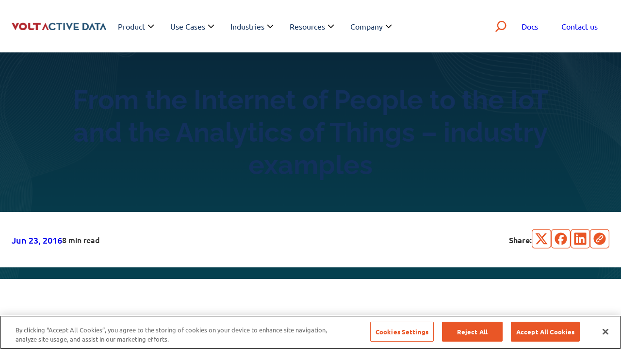

--- FILE ---
content_type: text/html; charset=UTF-8
request_url: https://www.voltactivedata.com/blog/2016/06/internet-people-iot-analytics-things-industry-examples/
body_size: 35411
content:
<!DOCTYPE html>
<html lang="en-US">
<head>
	<meta charset="UTF-8" />
	<script>!function(s){s.classList.contains('js')?s.classList:s.classList.add('js')}(document.documentElement);</script>

<meta name='robots' content='index, follow, max-image-preview:large, max-snippet:-1, max-video-preview:-1' />
<meta name="viewport" content="width=device-width, initial-scale=1.0, user-scalable=1.0, minimum-scale=1.0, maximum-scale=1.0"><link rel="preconnect" href="https://fonts.googleapis.com"><link rel="preconnect" href="https://fonts.gstatic.com" crossorigin><link href="https://fonts.googleapis.com/css2?family=Ubuntu:ital,wght@0,300;0,400;0,500;0,700;1,300;1,400;1,500;1,700&display=swap" rel="preload" media="print" onload="this.media='all'"><noscript><link href="https://fonts.googleapis.com/css2?family=Ubuntu:ital,wght@0,300;0,400;0,500;0,700;1,300;1,400;1,500;1,700&display=swap" rel="preload"></noscript>
	<!-- This site is optimized with the Yoast SEO plugin v26.7 - https://yoast.com/wordpress/plugins/seo/ -->
	<meta name="description" content="Architectural flexibility is crucial for IoT, including decisions about data compression, storage, and processing at the edge versus the cloud." />
	<link rel="canonical" href="https://www.voltactivedata.com/blog/2016/06/internet-people-iot-analytics-things-industry-examples/" />
	<meta property="og:locale" content="en_US" />
	<meta property="og:type" content="article" />
	<meta property="og:title" content="From the Internet of People to the IoT and the Analytics of Things – industry examples" />
	<meta property="og:description" content="Architectural flexibility is crucial for IoT, including decisions about data compression, storage, and processing at the edge versus the cloud." />
	<meta property="og:url" content="https://www.voltactivedata.com/blog/2016/06/internet-people-iot-analytics-things-industry-examples/" />
	<meta property="og:site_name" content="Volt Active Data" />
	<meta property="article:published_time" content="2016-06-23T20:54:18+00:00" />
	<meta property="article:modified_time" content="2024-04-30T13:07:10+00:00" />
	<meta name="author" content="Briana Matejcik" />
	<meta name="twitter:card" content="summary_large_image" />
	<meta name="twitter:label1" content="Written by" />
	<meta name="twitter:data1" content="Briana Matejcik" />
	<meta name="twitter:label2" content="Est. reading time" />
	<meta name="twitter:data2" content="7 minutes" />
	<script type="application/ld+json" class="yoast-schema-graph">{"@context":"https://schema.org","@graph":[{"@type":"Article","@id":"https://www.voltactivedata.com/blog/2016/06/internet-people-iot-analytics-things-industry-examples/#article","isPartOf":{"@id":"https://www.voltactivedata.com/blog/2016/06/internet-people-iot-analytics-things-industry-examples/"},"author":[],"headline":"From the Internet of People to the IoT and the Analytics of Things – industry examples","datePublished":"2016-06-23T20:54:18+00:00","dateModified":"2024-04-30T13:07:10+00:00","mainEntityOfPage":{"@id":"https://www.voltactivedata.com/blog/2016/06/internet-people-iot-analytics-things-industry-examples/"},"wordCount":1557,"publisher":{"@id":"https://www.voltactivedata.com/#organization"},"keywords":["Best Practices","IoT"],"articleSection":["Industrial IoT"],"inLanguage":"en-US"},{"@type":"WebPage","@id":"https://www.voltactivedata.com/blog/2016/06/internet-people-iot-analytics-things-industry-examples/","url":"https://www.voltactivedata.com/blog/2016/06/internet-people-iot-analytics-things-industry-examples/","name":"From the Internet of People to the IoT and the Analytics of Things – industry examples","isPartOf":{"@id":"https://www.voltactivedata.com/#website"},"datePublished":"2016-06-23T20:54:18+00:00","dateModified":"2024-04-30T13:07:10+00:00","description":"Architectural flexibility is crucial for IoT, including decisions about data compression, storage, and processing at the edge versus the cloud.","breadcrumb":{"@id":"https://www.voltactivedata.com/blog/2016/06/internet-people-iot-analytics-things-industry-examples/#breadcrumb"},"inLanguage":"en-US","potentialAction":[{"@type":"ReadAction","target":["https://www.voltactivedata.com/blog/2016/06/internet-people-iot-analytics-things-industry-examples/"]}]},{"@type":"BreadcrumbList","@id":"https://www.voltactivedata.com/blog/2016/06/internet-people-iot-analytics-things-industry-examples/#breadcrumb","itemListElement":[{"@type":"ListItem","position":1,"name":"Home","item":"https://www.voltactivedata.com/"},{"@type":"ListItem","position":2,"name":"Blog","item":"https://www.voltactivedata.com/blog/"},{"@type":"ListItem","position":3,"name":"From the Internet of People to the IoT and the Analytics of Things – industry examples"}]},{"@type":"WebSite","@id":"https://www.voltactivedata.com/#website","url":"https://www.voltactivedata.com/","name":"Volt Active Data","description":"Volt Active Data: the Platform for Mission-Critical Applications","publisher":{"@id":"https://www.voltactivedata.com/#organization"},"potentialAction":[{"@type":"SearchAction","target":{"@type":"EntryPoint","urlTemplate":"https://www.voltactivedata.com/?s={search_term_string}"},"query-input":{"@type":"PropertyValueSpecification","valueRequired":true,"valueName":"search_term_string"}}],"inLanguage":"en-US"},{"@type":"Organization","@id":"https://www.voltactivedata.com/#organization","name":"Volt Active Data","url":"https://www.voltactivedata.com/","logo":{"@type":"ImageObject","inLanguage":"en-US","@id":"https://www.voltactivedata.com/#/schema/logo/image/","url":"https://www.voltactivedata.com/wp-content/uploads/2024/02/volt-footer-logo-e1767770765325.png","contentUrl":"https://www.voltactivedata.com/wp-content/uploads/2024/02/volt-footer-logo-e1767770765325.png","width":379,"height":33,"caption":"Volt Active Data"},"image":{"@id":"https://www.voltactivedata.com/#/schema/logo/image/"},"sameAs":["https://www.linkedin.com/company/voltactivedata/"]}]}</script>
	<!-- / Yoast SEO plugin. -->


<title>From the Internet of People to the IoT and the Analytics of Things – industry examples</title>
<link rel='dns-prefetch' href='//js.hs-scripts.com' />
<link rel="alternate" type="application/rss+xml" title="Volt Active Data &raquo; Feed" href="https://www.voltactivedata.com/feed/" />
<link rel="alternate" title="oEmbed (JSON)" type="application/json+oembed" href="https://www.voltactivedata.com/wp-json/oembed/1.0/embed?url=https%3A%2F%2Fwww.voltactivedata.com%2Fblog%2F2016%2F06%2Finternet-people-iot-analytics-things-industry-examples%2F" />
<link rel="alternate" title="oEmbed (XML)" type="text/xml+oembed" href="https://www.voltactivedata.com/wp-json/oembed/1.0/embed?url=https%3A%2F%2Fwww.voltactivedata.com%2Fblog%2F2016%2F06%2Finternet-people-iot-analytics-things-industry-examples%2F&#038;format=xml" />
<style id='wp-img-auto-sizes-contain-inline-css'>
img:is([sizes=auto i],[sizes^="auto," i]){contain-intrinsic-size:3000px 1500px}
/*# sourceURL=wp-img-auto-sizes-contain-inline-css */
</style>
<style id='wp-block-group-inline-css'>
.wp-block-group{box-sizing:border-box}:where(.wp-block-group.wp-block-group-is-layout-constrained){position:relative}
/*# sourceURL=https://www.voltactivedata.com/wp-includes/blocks/group/style.min.css */
</style>
<style id='wp-block-site-logo-inline-css'>
.wp-block-site-logo{box-sizing:border-box;line-height:0}.wp-block-site-logo a{display:inline-block;line-height:0}.wp-block-site-logo.is-default-size img{height:auto;width:120px}.wp-block-site-logo img{height:auto;max-width:100%}.wp-block-site-logo a,.wp-block-site-logo img{border-radius:inherit}.wp-block-site-logo.aligncenter{margin-left:auto;margin-right:auto;text-align:center}:root :where(.wp-block-site-logo.is-style-rounded){border-radius:9999px}
/*# sourceURL=https://www.voltactivedata.com/wp-includes/blocks/site-logo/style.min.css */
</style>
<style id='wp-block-search-inline-css'>
.wp-block-search__button{margin-left:10px;word-break:normal}.wp-block-search__button.has-icon{line-height:0}.wp-block-search__button svg{height:1.25em;min-height:24px;min-width:24px;width:1.25em;fill:currentColor;vertical-align:text-bottom}:where(.wp-block-search__button){border:1px solid #ccc;padding:6px 10px}.wp-block-search__inside-wrapper{display:flex;flex:auto;flex-wrap:nowrap;max-width:100%}.wp-block-search__label{width:100%}.wp-block-search.wp-block-search__button-only .wp-block-search__button{box-sizing:border-box;display:flex;flex-shrink:0;justify-content:center;margin-left:0;max-width:100%}.wp-block-search.wp-block-search__button-only .wp-block-search__inside-wrapper{min-width:0!important;transition-property:width}.wp-block-search.wp-block-search__button-only .wp-block-search__input{flex-basis:100%;transition-duration:.3s}.wp-block-search.wp-block-search__button-only.wp-block-search__searchfield-hidden,.wp-block-search.wp-block-search__button-only.wp-block-search__searchfield-hidden .wp-block-search__inside-wrapper{overflow:hidden}.wp-block-search.wp-block-search__button-only.wp-block-search__searchfield-hidden .wp-block-search__input{border-left-width:0!important;border-right-width:0!important;flex-basis:0;flex-grow:0;margin:0;min-width:0!important;padding-left:0!important;padding-right:0!important;width:0!important}:where(.wp-block-search__input){appearance:none;border:1px solid #949494;flex-grow:1;font-family:inherit;font-size:inherit;font-style:inherit;font-weight:inherit;letter-spacing:inherit;line-height:inherit;margin-left:0;margin-right:0;min-width:3rem;padding:8px;text-decoration:unset!important;text-transform:inherit}:where(.wp-block-search__button-inside .wp-block-search__inside-wrapper){background-color:#fff;border:1px solid #949494;box-sizing:border-box;padding:4px}:where(.wp-block-search__button-inside .wp-block-search__inside-wrapper) .wp-block-search__input{border:none;border-radius:0;padding:0 4px}:where(.wp-block-search__button-inside .wp-block-search__inside-wrapper) .wp-block-search__input:focus{outline:none}:where(.wp-block-search__button-inside .wp-block-search__inside-wrapper) :where(.wp-block-search__button){padding:4px 8px}.wp-block-search.aligncenter .wp-block-search__inside-wrapper{margin:auto}.wp-block[data-align=right] .wp-block-search.wp-block-search__button-only .wp-block-search__inside-wrapper{float:right}
/*# sourceURL=https://www.voltactivedata.com/wp-includes/blocks/search/style.min.css */
</style>
<style id='wp-block-button-inline-css'>
.wp-block-button__link{align-content:center;box-sizing:border-box;cursor:pointer;display:inline-block;height:100%;text-align:center;word-break:break-word}.wp-block-button__link.aligncenter{text-align:center}.wp-block-button__link.alignright{text-align:right}:where(.wp-block-button__link){border-radius:9999px;box-shadow:none;padding:calc(.667em + 2px) calc(1.333em + 2px);text-decoration:none}.wp-block-button[style*=text-decoration] .wp-block-button__link{text-decoration:inherit}.wp-block-buttons>.wp-block-button.has-custom-width{max-width:none}.wp-block-buttons>.wp-block-button.has-custom-width .wp-block-button__link{width:100%}.wp-block-buttons>.wp-block-button.has-custom-font-size .wp-block-button__link{font-size:inherit}.wp-block-buttons>.wp-block-button.wp-block-button__width-25{width:calc(25% - var(--wp--style--block-gap, .5em)*.75)}.wp-block-buttons>.wp-block-button.wp-block-button__width-50{width:calc(50% - var(--wp--style--block-gap, .5em)*.5)}.wp-block-buttons>.wp-block-button.wp-block-button__width-75{width:calc(75% - var(--wp--style--block-gap, .5em)*.25)}.wp-block-buttons>.wp-block-button.wp-block-button__width-100{flex-basis:100%;width:100%}.wp-block-buttons.is-vertical>.wp-block-button.wp-block-button__width-25{width:25%}.wp-block-buttons.is-vertical>.wp-block-button.wp-block-button__width-50{width:50%}.wp-block-buttons.is-vertical>.wp-block-button.wp-block-button__width-75{width:75%}.wp-block-button.is-style-squared,.wp-block-button__link.wp-block-button.is-style-squared{border-radius:0}.wp-block-button.no-border-radius,.wp-block-button__link.no-border-radius{border-radius:0!important}:root :where(.wp-block-button .wp-block-button__link.is-style-outline),:root :where(.wp-block-button.is-style-outline>.wp-block-button__link){border:2px solid;padding:.667em 1.333em}:root :where(.wp-block-button .wp-block-button__link.is-style-outline:not(.has-text-color)),:root :where(.wp-block-button.is-style-outline>.wp-block-button__link:not(.has-text-color)){color:currentColor}:root :where(.wp-block-button .wp-block-button__link.is-style-outline:not(.has-background)),:root :where(.wp-block-button.is-style-outline>.wp-block-button__link:not(.has-background)){background-color:initial;background-image:none}
/*# sourceURL=https://www.voltactivedata.com/wp-includes/blocks/button/style.min.css */
</style>
<style id='wp-block-buttons-inline-css'>
.wp-block-buttons{box-sizing:border-box}.wp-block-buttons.is-vertical{flex-direction:column}.wp-block-buttons.is-vertical>.wp-block-button:last-child{margin-bottom:0}.wp-block-buttons>.wp-block-button{display:inline-block;margin:0}.wp-block-buttons.is-content-justification-left{justify-content:flex-start}.wp-block-buttons.is-content-justification-left.is-vertical{align-items:flex-start}.wp-block-buttons.is-content-justification-center{justify-content:center}.wp-block-buttons.is-content-justification-center.is-vertical{align-items:center}.wp-block-buttons.is-content-justification-right{justify-content:flex-end}.wp-block-buttons.is-content-justification-right.is-vertical{align-items:flex-end}.wp-block-buttons.is-content-justification-space-between{justify-content:space-between}.wp-block-buttons.aligncenter{text-align:center}.wp-block-buttons:not(.is-content-justification-space-between,.is-content-justification-right,.is-content-justification-left,.is-content-justification-center) .wp-block-button.aligncenter{margin-left:auto;margin-right:auto;width:100%}.wp-block-buttons[style*=text-decoration] .wp-block-button,.wp-block-buttons[style*=text-decoration] .wp-block-button__link{text-decoration:inherit}.wp-block-buttons.has-custom-font-size .wp-block-button__link{font-size:inherit}.wp-block-buttons .wp-block-button__link{width:100%}.wp-block-button.aligncenter{text-align:center}
/*# sourceURL=https://www.voltactivedata.com/wp-includes/blocks/buttons/style.min.css */
</style>
<style id='wp-block-post-title-inline-css'>
.wp-block-post-title{box-sizing:border-box;word-break:break-word}.wp-block-post-title :where(a){display:inline-block;font-family:inherit;font-size:inherit;font-style:inherit;font-weight:inherit;letter-spacing:inherit;line-height:inherit;text-decoration:inherit}
/*# sourceURL=https://www.voltactivedata.com/wp-includes/blocks/post-title/style.min.css */
</style>
<style id='wp-block-post-date-inline-css'>
.wp-block-post-date{box-sizing:border-box}
/*# sourceURL=https://www.voltactivedata.com/wp-includes/blocks/post-date/style.min.css */
</style>
<style id='wp-block-paragraph-inline-css'>
.is-small-text{font-size:.875em}.is-regular-text{font-size:1em}.is-large-text{font-size:2.25em}.is-larger-text{font-size:3em}.has-drop-cap:not(:focus):first-letter{float:left;font-size:8.4em;font-style:normal;font-weight:100;line-height:.68;margin:.05em .1em 0 0;text-transform:uppercase}body.rtl .has-drop-cap:not(:focus):first-letter{float:none;margin-left:.1em}p.has-drop-cap.has-background{overflow:hidden}:root :where(p.has-background){padding:1.25em 2.375em}:where(p.has-text-color:not(.has-link-color)) a{color:inherit}p.has-text-align-left[style*="writing-mode:vertical-lr"],p.has-text-align-right[style*="writing-mode:vertical-rl"]{rotate:180deg}
/*# sourceURL=https://www.voltactivedata.com/wp-includes/blocks/paragraph/style.min.css */
</style>
<link rel='stylesheet' id='wp-block-cover-css' href='https://www.voltactivedata.com/wp-includes/blocks/cover/style.min.css?ver=6.9' media='all' />
<style id='wp-block-categories-inline-css'>
.wp-block-categories{box-sizing:border-box}.wp-block-categories.alignleft{margin-right:2em}.wp-block-categories.alignright{margin-left:2em}.wp-block-categories.wp-block-categories-dropdown.aligncenter{text-align:center}.wp-block-categories .wp-block-categories__label{display:block;width:100%}
/*# sourceURL=https://www.voltactivedata.com/wp-includes/blocks/categories/style.min.css */
</style>
<style id='wp-block-post-content-inline-css'>
.wp-block-post-content{display:flow-root}
/*# sourceURL=https://www.voltactivedata.com/wp-includes/blocks/post-content/style.min.css */
</style>
<style id='wp-block-heading-inline-css'>
h1:where(.wp-block-heading).has-background,h2:where(.wp-block-heading).has-background,h3:where(.wp-block-heading).has-background,h4:where(.wp-block-heading).has-background,h5:where(.wp-block-heading).has-background,h6:where(.wp-block-heading).has-background{padding:1.25em 2.375em}h1.has-text-align-left[style*=writing-mode]:where([style*=vertical-lr]),h1.has-text-align-right[style*=writing-mode]:where([style*=vertical-rl]),h2.has-text-align-left[style*=writing-mode]:where([style*=vertical-lr]),h2.has-text-align-right[style*=writing-mode]:where([style*=vertical-rl]),h3.has-text-align-left[style*=writing-mode]:where([style*=vertical-lr]),h3.has-text-align-right[style*=writing-mode]:where([style*=vertical-rl]),h4.has-text-align-left[style*=writing-mode]:where([style*=vertical-lr]),h4.has-text-align-right[style*=writing-mode]:where([style*=vertical-rl]),h5.has-text-align-left[style*=writing-mode]:where([style*=vertical-lr]),h5.has-text-align-right[style*=writing-mode]:where([style*=vertical-rl]),h6.has-text-align-left[style*=writing-mode]:where([style*=vertical-lr]),h6.has-text-align-right[style*=writing-mode]:where([style*=vertical-rl]){rotate:180deg}

				.is-style-asterisk:before {
					content: '';
					width: 1.5rem;
					height: 3rem;
					background: var(--wp--preset--color--primary-2, currentColor);
					clip-path: path('M11.93.684v8.039l5.633-5.633 1.216 1.23-5.66 5.66h8.04v1.737H13.2l5.701 5.701-1.23 1.23-5.742-5.742V21h-1.737v-8.094l-5.77 5.77-1.23-1.217 5.743-5.742H.842V9.98h8.162l-5.701-5.7 1.23-1.231 5.66 5.66V.684h1.737Z');
					display: block;
				}

				/* Hide the asterisk if the heading has no content, to avoid using empty headings to display the asterisk only, which is an A11Y issue */
				.is-style-asterisk:empty:before {
					content: none;
				}

				.is-style-asterisk:-moz-only-whitespace:before {
					content: none;
				}

				.is-style-asterisk.has-text-align-center:before {
					margin: 0 auto;
				}

				.is-style-asterisk.has-text-align-right:before {
					margin-left: auto;
				}

				.rtl .is-style-asterisk.has-text-align-left:before {
					margin-right: auto;
				}
/*# sourceURL=wp-block-heading-inline-css */
</style>
<style id='synergies-blocks-blog-footer-related-resources-style-inline-css'>
.related-sidebar{position:relative;margin-bottom:24px;margin-top:0px}.related-sidebar .related-blogs{display:flex;column-gap:24px;align-items:flex-start}@media only screen and (max-width: 781px){.related-sidebar .related-blogs{flex-direction:column}}.related-sidebar .post-details{flex:1 1 0%;transition:all .3s linear 0s}@media only screen and (max-width: 781px){.related-sidebar .post-details{margin-bottom:20px}}.related-sidebar .post-details:hover{box-shadow:0px 0px 10px 0px rgba(0,0,0,.3019607843)}.related-sidebar h5{line-height:1.4;color:var(--wp--preset--color--contents);margin-bottom:24px}.related-sidebar .post-image{height:205px}.related-sidebar .post-image a{display:block}.related-sidebar .post-image img{width:100%;height:205px;object-fit:cover}.related-sidebar .related-post-description{padding:16px;border:.69px solid rgba(166,166,166,.2);background:var(--wp--preset--color--base);min-height:173px}.related-sidebar .related-post-description .related-title{font-size:18px;line-height:1.4;margin-bottom:8px;display:-webkit-box;-webkit-line-clamp:2;-webkit-box-orient:vertical;overflow:hidden}.related-sidebar .related-post-description .author-details{font-size:16px;line-height:1.4;font-weight:500;color:var(--wp--preset--color--dark);display:flex;justify-content:space-between;margin-bottom:16px}.related-sidebar .related-post-description p{font-size:16px;line-height:1.4;color:var(--wp--preset--color--dark);margin-bottom:16px}.related-sidebar .related-post-description .blog-category{border-radius:5px;border:1px solid var(--wp--preset--color--secondary);display:inline-block;color:var(--wp--preset--color--secondary);padding:4px 8px;font-size:var(--wp--preset--font-size--small);line-height:1.4;font-weight:500;margin:0;margin-bottom:16px;margin-right:16px}img{max-width:100%;height:auto}

/*# sourceURL=https://www.voltactivedata.com/wp-content/plugins/synergies-gutenberg-blocks/includes/blocks/build/blog-footer-related-resources/style-index.css */
</style>
<style id='wp-block-image-inline-css'>
.wp-block-image>a,.wp-block-image>figure>a{display:inline-block}.wp-block-image img{box-sizing:border-box;height:auto;max-width:100%;vertical-align:bottom}@media not (prefers-reduced-motion){.wp-block-image img.hide{visibility:hidden}.wp-block-image img.show{animation:show-content-image .4s}}.wp-block-image[style*=border-radius] img,.wp-block-image[style*=border-radius]>a{border-radius:inherit}.wp-block-image.has-custom-border img{box-sizing:border-box}.wp-block-image.aligncenter{text-align:center}.wp-block-image.alignfull>a,.wp-block-image.alignwide>a{width:100%}.wp-block-image.alignfull img,.wp-block-image.alignwide img{height:auto;width:100%}.wp-block-image .aligncenter,.wp-block-image .alignleft,.wp-block-image .alignright,.wp-block-image.aligncenter,.wp-block-image.alignleft,.wp-block-image.alignright{display:table}.wp-block-image .aligncenter>figcaption,.wp-block-image .alignleft>figcaption,.wp-block-image .alignright>figcaption,.wp-block-image.aligncenter>figcaption,.wp-block-image.alignleft>figcaption,.wp-block-image.alignright>figcaption{caption-side:bottom;display:table-caption}.wp-block-image .alignleft{float:left;margin:.5em 1em .5em 0}.wp-block-image .alignright{float:right;margin:.5em 0 .5em 1em}.wp-block-image .aligncenter{margin-left:auto;margin-right:auto}.wp-block-image :where(figcaption){margin-bottom:1em;margin-top:.5em}.wp-block-image.is-style-circle-mask img{border-radius:9999px}@supports ((-webkit-mask-image:none) or (mask-image:none)) or (-webkit-mask-image:none){.wp-block-image.is-style-circle-mask img{border-radius:0;-webkit-mask-image:url('data:image/svg+xml;utf8,<svg viewBox="0 0 100 100" xmlns="http://www.w3.org/2000/svg"><circle cx="50" cy="50" r="50"/></svg>');mask-image:url('data:image/svg+xml;utf8,<svg viewBox="0 0 100 100" xmlns="http://www.w3.org/2000/svg"><circle cx="50" cy="50" r="50"/></svg>');mask-mode:alpha;-webkit-mask-position:center;mask-position:center;-webkit-mask-repeat:no-repeat;mask-repeat:no-repeat;-webkit-mask-size:contain;mask-size:contain}}:root :where(.wp-block-image.is-style-rounded img,.wp-block-image .is-style-rounded img){border-radius:9999px}.wp-block-image figure{margin:0}.wp-lightbox-container{display:flex;flex-direction:column;position:relative}.wp-lightbox-container img{cursor:zoom-in}.wp-lightbox-container img:hover+button{opacity:1}.wp-lightbox-container button{align-items:center;backdrop-filter:blur(16px) saturate(180%);background-color:#5a5a5a40;border:none;border-radius:4px;cursor:zoom-in;display:flex;height:20px;justify-content:center;opacity:0;padding:0;position:absolute;right:16px;text-align:center;top:16px;width:20px;z-index:100}@media not (prefers-reduced-motion){.wp-lightbox-container button{transition:opacity .2s ease}}.wp-lightbox-container button:focus-visible{outline:3px auto #5a5a5a40;outline:3px auto -webkit-focus-ring-color;outline-offset:3px}.wp-lightbox-container button:hover{cursor:pointer;opacity:1}.wp-lightbox-container button:focus{opacity:1}.wp-lightbox-container button:focus,.wp-lightbox-container button:hover,.wp-lightbox-container button:not(:hover):not(:active):not(.has-background){background-color:#5a5a5a40;border:none}.wp-lightbox-overlay{box-sizing:border-box;cursor:zoom-out;height:100vh;left:0;overflow:hidden;position:fixed;top:0;visibility:hidden;width:100%;z-index:100000}.wp-lightbox-overlay .close-button{align-items:center;cursor:pointer;display:flex;justify-content:center;min-height:40px;min-width:40px;padding:0;position:absolute;right:calc(env(safe-area-inset-right) + 16px);top:calc(env(safe-area-inset-top) + 16px);z-index:5000000}.wp-lightbox-overlay .close-button:focus,.wp-lightbox-overlay .close-button:hover,.wp-lightbox-overlay .close-button:not(:hover):not(:active):not(.has-background){background:none;border:none}.wp-lightbox-overlay .lightbox-image-container{height:var(--wp--lightbox-container-height);left:50%;overflow:hidden;position:absolute;top:50%;transform:translate(-50%,-50%);transform-origin:top left;width:var(--wp--lightbox-container-width);z-index:9999999999}.wp-lightbox-overlay .wp-block-image{align-items:center;box-sizing:border-box;display:flex;height:100%;justify-content:center;margin:0;position:relative;transform-origin:0 0;width:100%;z-index:3000000}.wp-lightbox-overlay .wp-block-image img{height:var(--wp--lightbox-image-height);min-height:var(--wp--lightbox-image-height);min-width:var(--wp--lightbox-image-width);width:var(--wp--lightbox-image-width)}.wp-lightbox-overlay .wp-block-image figcaption{display:none}.wp-lightbox-overlay button{background:none;border:none}.wp-lightbox-overlay .scrim{background-color:#fff;height:100%;opacity:.9;position:absolute;width:100%;z-index:2000000}.wp-lightbox-overlay.active{visibility:visible}@media not (prefers-reduced-motion){.wp-lightbox-overlay.active{animation:turn-on-visibility .25s both}.wp-lightbox-overlay.active img{animation:turn-on-visibility .35s both}.wp-lightbox-overlay.show-closing-animation:not(.active){animation:turn-off-visibility .35s both}.wp-lightbox-overlay.show-closing-animation:not(.active) img{animation:turn-off-visibility .25s both}.wp-lightbox-overlay.zoom.active{animation:none;opacity:1;visibility:visible}.wp-lightbox-overlay.zoom.active .lightbox-image-container{animation:lightbox-zoom-in .4s}.wp-lightbox-overlay.zoom.active .lightbox-image-container img{animation:none}.wp-lightbox-overlay.zoom.active .scrim{animation:turn-on-visibility .4s forwards}.wp-lightbox-overlay.zoom.show-closing-animation:not(.active){animation:none}.wp-lightbox-overlay.zoom.show-closing-animation:not(.active) .lightbox-image-container{animation:lightbox-zoom-out .4s}.wp-lightbox-overlay.zoom.show-closing-animation:not(.active) .lightbox-image-container img{animation:none}.wp-lightbox-overlay.zoom.show-closing-animation:not(.active) .scrim{animation:turn-off-visibility .4s forwards}}@keyframes show-content-image{0%{visibility:hidden}99%{visibility:hidden}to{visibility:visible}}@keyframes turn-on-visibility{0%{opacity:0}to{opacity:1}}@keyframes turn-off-visibility{0%{opacity:1;visibility:visible}99%{opacity:0;visibility:visible}to{opacity:0;visibility:hidden}}@keyframes lightbox-zoom-in{0%{transform:translate(calc((-100vw + var(--wp--lightbox-scrollbar-width))/2 + var(--wp--lightbox-initial-left-position)),calc(-50vh + var(--wp--lightbox-initial-top-position))) scale(var(--wp--lightbox-scale))}to{transform:translate(-50%,-50%) scale(1)}}@keyframes lightbox-zoom-out{0%{transform:translate(-50%,-50%) scale(1);visibility:visible}99%{visibility:visible}to{transform:translate(calc((-100vw + var(--wp--lightbox-scrollbar-width))/2 + var(--wp--lightbox-initial-left-position)),calc(-50vh + var(--wp--lightbox-initial-top-position))) scale(var(--wp--lightbox-scale));visibility:hidden}}
/*# sourceURL=https://www.voltactivedata.com/wp-includes/blocks/image/style.min.css */
</style>
<style id='wp-block-columns-inline-css'>
.wp-block-columns{box-sizing:border-box;display:flex;flex-wrap:wrap!important}@media (min-width:782px){.wp-block-columns{flex-wrap:nowrap!important}}.wp-block-columns{align-items:normal!important}.wp-block-columns.are-vertically-aligned-top{align-items:flex-start}.wp-block-columns.are-vertically-aligned-center{align-items:center}.wp-block-columns.are-vertically-aligned-bottom{align-items:flex-end}@media (max-width:781px){.wp-block-columns:not(.is-not-stacked-on-mobile)>.wp-block-column{flex-basis:100%!important}}@media (min-width:782px){.wp-block-columns:not(.is-not-stacked-on-mobile)>.wp-block-column{flex-basis:0;flex-grow:1}.wp-block-columns:not(.is-not-stacked-on-mobile)>.wp-block-column[style*=flex-basis]{flex-grow:0}}.wp-block-columns.is-not-stacked-on-mobile{flex-wrap:nowrap!important}.wp-block-columns.is-not-stacked-on-mobile>.wp-block-column{flex-basis:0;flex-grow:1}.wp-block-columns.is-not-stacked-on-mobile>.wp-block-column[style*=flex-basis]{flex-grow:0}:where(.wp-block-columns){margin-bottom:1.75em}:where(.wp-block-columns.has-background){padding:1.25em 2.375em}.wp-block-column{flex-grow:1;min-width:0;overflow-wrap:break-word;word-break:break-word}.wp-block-column.is-vertically-aligned-top{align-self:flex-start}.wp-block-column.is-vertically-aligned-center{align-self:center}.wp-block-column.is-vertically-aligned-bottom{align-self:flex-end}.wp-block-column.is-vertically-aligned-stretch{align-self:stretch}.wp-block-column.is-vertically-aligned-bottom,.wp-block-column.is-vertically-aligned-center,.wp-block-column.is-vertically-aligned-top{width:100%}
/*# sourceURL=https://www.voltactivedata.com/wp-includes/blocks/columns/style.min.css */
</style>
<style id='wp-block-navigation-link-inline-css'>
.wp-block-navigation .wp-block-navigation-item__label{overflow-wrap:break-word}.wp-block-navigation .wp-block-navigation-item__description{display:none}.link-ui-tools{outline:1px solid #f0f0f0;padding:8px}.link-ui-block-inserter{padding-top:8px}.link-ui-block-inserter__back{margin-left:8px;text-transform:uppercase}

				.is-style-arrow-link .wp-block-navigation-item__label:after {
					content: "\2197";
					padding-inline-start: 0.25rem;
					vertical-align: middle;
					text-decoration: none;
					display: inline-block;
				}
/*# sourceURL=wp-block-navigation-link-inline-css */
</style>
<style id='wp-block-navigation-inline-css'>
.wp-block-navigation{position:relative}.wp-block-navigation ul{margin-bottom:0;margin-left:0;margin-top:0;padding-left:0}.wp-block-navigation ul,.wp-block-navigation ul li{list-style:none;padding:0}.wp-block-navigation .wp-block-navigation-item{align-items:center;background-color:inherit;display:flex;position:relative}.wp-block-navigation .wp-block-navigation-item .wp-block-navigation__submenu-container:empty{display:none}.wp-block-navigation .wp-block-navigation-item__content{display:block;z-index:1}.wp-block-navigation .wp-block-navigation-item__content.wp-block-navigation-item__content{color:inherit}.wp-block-navigation.has-text-decoration-underline .wp-block-navigation-item__content,.wp-block-navigation.has-text-decoration-underline .wp-block-navigation-item__content:active,.wp-block-navigation.has-text-decoration-underline .wp-block-navigation-item__content:focus{text-decoration:underline}.wp-block-navigation.has-text-decoration-line-through .wp-block-navigation-item__content,.wp-block-navigation.has-text-decoration-line-through .wp-block-navigation-item__content:active,.wp-block-navigation.has-text-decoration-line-through .wp-block-navigation-item__content:focus{text-decoration:line-through}.wp-block-navigation :where(a),.wp-block-navigation :where(a:active),.wp-block-navigation :where(a:focus){text-decoration:none}.wp-block-navigation .wp-block-navigation__submenu-icon{align-self:center;background-color:inherit;border:none;color:currentColor;display:inline-block;font-size:inherit;height:.6em;line-height:0;margin-left:.25em;padding:0;width:.6em}.wp-block-navigation .wp-block-navigation__submenu-icon svg{display:inline-block;stroke:currentColor;height:inherit;margin-top:.075em;width:inherit}.wp-block-navigation{--navigation-layout-justification-setting:flex-start;--navigation-layout-direction:row;--navigation-layout-wrap:wrap;--navigation-layout-justify:flex-start;--navigation-layout-align:center}.wp-block-navigation.is-vertical{--navigation-layout-direction:column;--navigation-layout-justify:initial;--navigation-layout-align:flex-start}.wp-block-navigation.no-wrap{--navigation-layout-wrap:nowrap}.wp-block-navigation.items-justified-center{--navigation-layout-justification-setting:center;--navigation-layout-justify:center}.wp-block-navigation.items-justified-center.is-vertical{--navigation-layout-align:center}.wp-block-navigation.items-justified-right{--navigation-layout-justification-setting:flex-end;--navigation-layout-justify:flex-end}.wp-block-navigation.items-justified-right.is-vertical{--navigation-layout-align:flex-end}.wp-block-navigation.items-justified-space-between{--navigation-layout-justification-setting:space-between;--navigation-layout-justify:space-between}.wp-block-navigation .has-child .wp-block-navigation__submenu-container{align-items:normal;background-color:inherit;color:inherit;display:flex;flex-direction:column;opacity:0;position:absolute;z-index:2}@media not (prefers-reduced-motion){.wp-block-navigation .has-child .wp-block-navigation__submenu-container{transition:opacity .1s linear}}.wp-block-navigation .has-child .wp-block-navigation__submenu-container{height:0;overflow:hidden;visibility:hidden;width:0}.wp-block-navigation .has-child .wp-block-navigation__submenu-container>.wp-block-navigation-item>.wp-block-navigation-item__content{display:flex;flex-grow:1;padding:.5em 1em}.wp-block-navigation .has-child .wp-block-navigation__submenu-container>.wp-block-navigation-item>.wp-block-navigation-item__content .wp-block-navigation__submenu-icon{margin-left:auto;margin-right:0}.wp-block-navigation .has-child .wp-block-navigation__submenu-container .wp-block-navigation-item__content{margin:0}.wp-block-navigation .has-child .wp-block-navigation__submenu-container{left:-1px;top:100%}@media (min-width:782px){.wp-block-navigation .has-child .wp-block-navigation__submenu-container .wp-block-navigation__submenu-container{left:100%;top:-1px}.wp-block-navigation .has-child .wp-block-navigation__submenu-container .wp-block-navigation__submenu-container:before{background:#0000;content:"";display:block;height:100%;position:absolute;right:100%;width:.5em}.wp-block-navigation .has-child .wp-block-navigation__submenu-container .wp-block-navigation__submenu-icon{margin-right:.25em}.wp-block-navigation .has-child .wp-block-navigation__submenu-container .wp-block-navigation__submenu-icon svg{transform:rotate(-90deg)}}.wp-block-navigation .has-child .wp-block-navigation-submenu__toggle[aria-expanded=true]~.wp-block-navigation__submenu-container,.wp-block-navigation .has-child:not(.open-on-click):hover>.wp-block-navigation__submenu-container,.wp-block-navigation .has-child:not(.open-on-click):not(.open-on-hover-click):focus-within>.wp-block-navigation__submenu-container{height:auto;min-width:200px;opacity:1;overflow:visible;visibility:visible;width:auto}.wp-block-navigation.has-background .has-child .wp-block-navigation__submenu-container{left:0;top:100%}@media (min-width:782px){.wp-block-navigation.has-background .has-child .wp-block-navigation__submenu-container .wp-block-navigation__submenu-container{left:100%;top:0}}.wp-block-navigation-submenu{display:flex;position:relative}.wp-block-navigation-submenu .wp-block-navigation__submenu-icon svg{stroke:currentColor}button.wp-block-navigation-item__content{background-color:initial;border:none;color:currentColor;font-family:inherit;font-size:inherit;font-style:inherit;font-weight:inherit;letter-spacing:inherit;line-height:inherit;text-align:left;text-transform:inherit}.wp-block-navigation-submenu__toggle{cursor:pointer}.wp-block-navigation-submenu__toggle[aria-expanded=true]+.wp-block-navigation__submenu-icon>svg,.wp-block-navigation-submenu__toggle[aria-expanded=true]>svg{transform:rotate(180deg)}.wp-block-navigation-item.open-on-click .wp-block-navigation-submenu__toggle{padding-left:0;padding-right:.85em}.wp-block-navigation-item.open-on-click .wp-block-navigation-submenu__toggle+.wp-block-navigation__submenu-icon{margin-left:-.6em;pointer-events:none}.wp-block-navigation-item.open-on-click button.wp-block-navigation-item__content:not(.wp-block-navigation-submenu__toggle){padding:0}.wp-block-navigation .wp-block-page-list,.wp-block-navigation__container,.wp-block-navigation__responsive-close,.wp-block-navigation__responsive-container,.wp-block-navigation__responsive-container-content,.wp-block-navigation__responsive-dialog{gap:inherit}:where(.wp-block-navigation.has-background .wp-block-navigation-item a:not(.wp-element-button)),:where(.wp-block-navigation.has-background .wp-block-navigation-submenu a:not(.wp-element-button)){padding:.5em 1em}:where(.wp-block-navigation .wp-block-navigation__submenu-container .wp-block-navigation-item a:not(.wp-element-button)),:where(.wp-block-navigation .wp-block-navigation__submenu-container .wp-block-navigation-submenu a:not(.wp-element-button)),:where(.wp-block-navigation .wp-block-navigation__submenu-container .wp-block-navigation-submenu button.wp-block-navigation-item__content),:where(.wp-block-navigation .wp-block-navigation__submenu-container .wp-block-pages-list__item button.wp-block-navigation-item__content){padding:.5em 1em}.wp-block-navigation.items-justified-right .wp-block-navigation__container .has-child .wp-block-navigation__submenu-container,.wp-block-navigation.items-justified-right .wp-block-page-list>.has-child .wp-block-navigation__submenu-container,.wp-block-navigation.items-justified-space-between .wp-block-page-list>.has-child:last-child .wp-block-navigation__submenu-container,.wp-block-navigation.items-justified-space-between>.wp-block-navigation__container>.has-child:last-child .wp-block-navigation__submenu-container{left:auto;right:0}.wp-block-navigation.items-justified-right .wp-block-navigation__container .has-child .wp-block-navigation__submenu-container .wp-block-navigation__submenu-container,.wp-block-navigation.items-justified-right .wp-block-page-list>.has-child .wp-block-navigation__submenu-container .wp-block-navigation__submenu-container,.wp-block-navigation.items-justified-space-between .wp-block-page-list>.has-child:last-child .wp-block-navigation__submenu-container .wp-block-navigation__submenu-container,.wp-block-navigation.items-justified-space-between>.wp-block-navigation__container>.has-child:last-child .wp-block-navigation__submenu-container .wp-block-navigation__submenu-container{left:-1px;right:-1px}@media (min-width:782px){.wp-block-navigation.items-justified-right .wp-block-navigation__container .has-child .wp-block-navigation__submenu-container .wp-block-navigation__submenu-container,.wp-block-navigation.items-justified-right .wp-block-page-list>.has-child .wp-block-navigation__submenu-container .wp-block-navigation__submenu-container,.wp-block-navigation.items-justified-space-between .wp-block-page-list>.has-child:last-child .wp-block-navigation__submenu-container .wp-block-navigation__submenu-container,.wp-block-navigation.items-justified-space-between>.wp-block-navigation__container>.has-child:last-child .wp-block-navigation__submenu-container .wp-block-navigation__submenu-container{left:auto;right:100%}}.wp-block-navigation:not(.has-background) .wp-block-navigation__submenu-container{background-color:#fff;border:1px solid #00000026}.wp-block-navigation.has-background .wp-block-navigation__submenu-container{background-color:inherit}.wp-block-navigation:not(.has-text-color) .wp-block-navigation__submenu-container{color:#000}.wp-block-navigation__container{align-items:var(--navigation-layout-align,initial);display:flex;flex-direction:var(--navigation-layout-direction,initial);flex-wrap:var(--navigation-layout-wrap,wrap);justify-content:var(--navigation-layout-justify,initial);list-style:none;margin:0;padding-left:0}.wp-block-navigation__container .is-responsive{display:none}.wp-block-navigation__container:only-child,.wp-block-page-list:only-child{flex-grow:1}@keyframes overlay-menu__fade-in-animation{0%{opacity:0;transform:translateY(.5em)}to{opacity:1;transform:translateY(0)}}.wp-block-navigation__responsive-container{bottom:0;display:none;left:0;position:fixed;right:0;top:0}.wp-block-navigation__responsive-container :where(.wp-block-navigation-item a){color:inherit}.wp-block-navigation__responsive-container .wp-block-navigation__responsive-container-content{align-items:var(--navigation-layout-align,initial);display:flex;flex-direction:var(--navigation-layout-direction,initial);flex-wrap:var(--navigation-layout-wrap,wrap);justify-content:var(--navigation-layout-justify,initial)}.wp-block-navigation__responsive-container:not(.is-menu-open.is-menu-open){background-color:inherit!important;color:inherit!important}.wp-block-navigation__responsive-container.is-menu-open{background-color:inherit;display:flex;flex-direction:column}@media not (prefers-reduced-motion){.wp-block-navigation__responsive-container.is-menu-open{animation:overlay-menu__fade-in-animation .1s ease-out;animation-fill-mode:forwards}}.wp-block-navigation__responsive-container.is-menu-open{overflow:auto;padding:clamp(1rem,var(--wp--style--root--padding-top),20rem) clamp(1rem,var(--wp--style--root--padding-right),20rem) clamp(1rem,var(--wp--style--root--padding-bottom),20rem) clamp(1rem,var(--wp--style--root--padding-left),20rem);z-index:100000}.wp-block-navigation__responsive-container.is-menu-open .wp-block-navigation__responsive-container-content{align-items:var(--navigation-layout-justification-setting,inherit);display:flex;flex-direction:column;flex-wrap:nowrap;overflow:visible;padding-top:calc(2rem + 24px)}.wp-block-navigation__responsive-container.is-menu-open .wp-block-navigation__responsive-container-content,.wp-block-navigation__responsive-container.is-menu-open .wp-block-navigation__responsive-container-content .wp-block-navigation__container,.wp-block-navigation__responsive-container.is-menu-open .wp-block-navigation__responsive-container-content .wp-block-page-list{justify-content:flex-start}.wp-block-navigation__responsive-container.is-menu-open .wp-block-navigation__responsive-container-content .wp-block-navigation__submenu-icon{display:none}.wp-block-navigation__responsive-container.is-menu-open .wp-block-navigation__responsive-container-content .has-child .wp-block-navigation__submenu-container{border:none;height:auto;min-width:200px;opacity:1;overflow:initial;padding-left:2rem;padding-right:2rem;position:static;visibility:visible;width:auto}.wp-block-navigation__responsive-container.is-menu-open .wp-block-navigation__responsive-container-content .wp-block-navigation__container,.wp-block-navigation__responsive-container.is-menu-open .wp-block-navigation__responsive-container-content .wp-block-navigation__submenu-container{gap:inherit}.wp-block-navigation__responsive-container.is-menu-open .wp-block-navigation__responsive-container-content .wp-block-navigation__submenu-container{padding-top:var(--wp--style--block-gap,2em)}.wp-block-navigation__responsive-container.is-menu-open .wp-block-navigation__responsive-container-content .wp-block-navigation-item__content{padding:0}.wp-block-navigation__responsive-container.is-menu-open .wp-block-navigation__responsive-container-content .wp-block-navigation-item,.wp-block-navigation__responsive-container.is-menu-open .wp-block-navigation__responsive-container-content .wp-block-navigation__container,.wp-block-navigation__responsive-container.is-menu-open .wp-block-navigation__responsive-container-content .wp-block-page-list{align-items:var(--navigation-layout-justification-setting,initial);display:flex;flex-direction:column}.wp-block-navigation__responsive-container.is-menu-open .wp-block-navigation-item,.wp-block-navigation__responsive-container.is-menu-open .wp-block-navigation-item .wp-block-navigation__submenu-container,.wp-block-navigation__responsive-container.is-menu-open .wp-block-navigation__container,.wp-block-navigation__responsive-container.is-menu-open .wp-block-page-list{background:#0000!important;color:inherit!important}.wp-block-navigation__responsive-container.is-menu-open .wp-block-navigation__submenu-container.wp-block-navigation__submenu-container.wp-block-navigation__submenu-container.wp-block-navigation__submenu-container{left:auto;right:auto}@media (min-width:600px){.wp-block-navigation__responsive-container:not(.hidden-by-default):not(.is-menu-open){background-color:inherit;display:block;position:relative;width:100%;z-index:auto}.wp-block-navigation__responsive-container:not(.hidden-by-default):not(.is-menu-open) .wp-block-navigation__responsive-container-close{display:none}.wp-block-navigation__responsive-container.is-menu-open .wp-block-navigation__submenu-container.wp-block-navigation__submenu-container.wp-block-navigation__submenu-container.wp-block-navigation__submenu-container{left:0}}.wp-block-navigation:not(.has-background) .wp-block-navigation__responsive-container.is-menu-open{background-color:#fff}.wp-block-navigation:not(.has-text-color) .wp-block-navigation__responsive-container.is-menu-open{color:#000}.wp-block-navigation__toggle_button_label{font-size:1rem;font-weight:700}.wp-block-navigation__responsive-container-close,.wp-block-navigation__responsive-container-open{background:#0000;border:none;color:currentColor;cursor:pointer;margin:0;padding:0;text-transform:inherit;vertical-align:middle}.wp-block-navigation__responsive-container-close svg,.wp-block-navigation__responsive-container-open svg{fill:currentColor;display:block;height:24px;pointer-events:none;width:24px}.wp-block-navigation__responsive-container-open{display:flex}.wp-block-navigation__responsive-container-open.wp-block-navigation__responsive-container-open.wp-block-navigation__responsive-container-open{font-family:inherit;font-size:inherit;font-weight:inherit}@media (min-width:600px){.wp-block-navigation__responsive-container-open:not(.always-shown){display:none}}.wp-block-navigation__responsive-container-close{position:absolute;right:0;top:0;z-index:2}.wp-block-navigation__responsive-container-close.wp-block-navigation__responsive-container-close.wp-block-navigation__responsive-container-close{font-family:inherit;font-size:inherit;font-weight:inherit}.wp-block-navigation__responsive-close{width:100%}.has-modal-open .wp-block-navigation__responsive-close{margin-left:auto;margin-right:auto;max-width:var(--wp--style--global--wide-size,100%)}.wp-block-navigation__responsive-close:focus{outline:none}.is-menu-open .wp-block-navigation__responsive-close,.is-menu-open .wp-block-navigation__responsive-container-content,.is-menu-open .wp-block-navigation__responsive-dialog{box-sizing:border-box}.wp-block-navigation__responsive-dialog{position:relative}.has-modal-open .admin-bar .is-menu-open .wp-block-navigation__responsive-dialog{margin-top:46px}@media (min-width:782px){.has-modal-open .admin-bar .is-menu-open .wp-block-navigation__responsive-dialog{margin-top:32px}}html.has-modal-open{overflow:hidden}
/*# sourceURL=https://www.voltactivedata.com/wp-includes/blocks/navigation/style.min.css */
</style>
<style id='wp-block-library-inline-css'>
:root{--wp-block-synced-color:#7a00df;--wp-block-synced-color--rgb:122,0,223;--wp-bound-block-color:var(--wp-block-synced-color);--wp-editor-canvas-background:#ddd;--wp-admin-theme-color:#007cba;--wp-admin-theme-color--rgb:0,124,186;--wp-admin-theme-color-darker-10:#006ba1;--wp-admin-theme-color-darker-10--rgb:0,107,160.5;--wp-admin-theme-color-darker-20:#005a87;--wp-admin-theme-color-darker-20--rgb:0,90,135;--wp-admin-border-width-focus:2px}@media (min-resolution:192dpi){:root{--wp-admin-border-width-focus:1.5px}}.wp-element-button{cursor:pointer}:root .has-very-light-gray-background-color{background-color:#eee}:root .has-very-dark-gray-background-color{background-color:#313131}:root .has-very-light-gray-color{color:#eee}:root .has-very-dark-gray-color{color:#313131}:root .has-vivid-green-cyan-to-vivid-cyan-blue-gradient-background{background:linear-gradient(135deg,#00d084,#0693e3)}:root .has-purple-crush-gradient-background{background:linear-gradient(135deg,#34e2e4,#4721fb 50%,#ab1dfe)}:root .has-hazy-dawn-gradient-background{background:linear-gradient(135deg,#faaca8,#dad0ec)}:root .has-subdued-olive-gradient-background{background:linear-gradient(135deg,#fafae1,#67a671)}:root .has-atomic-cream-gradient-background{background:linear-gradient(135deg,#fdd79a,#004a59)}:root .has-nightshade-gradient-background{background:linear-gradient(135deg,#330968,#31cdcf)}:root .has-midnight-gradient-background{background:linear-gradient(135deg,#020381,#2874fc)}:root{--wp--preset--font-size--normal:16px;--wp--preset--font-size--huge:42px}.has-regular-font-size{font-size:1em}.has-larger-font-size{font-size:2.625em}.has-normal-font-size{font-size:var(--wp--preset--font-size--normal)}.has-huge-font-size{font-size:var(--wp--preset--font-size--huge)}.has-text-align-center{text-align:center}.has-text-align-left{text-align:left}.has-text-align-right{text-align:right}.has-fit-text{white-space:nowrap!important}#end-resizable-editor-section{display:none}.aligncenter{clear:both}.items-justified-left{justify-content:flex-start}.items-justified-center{justify-content:center}.items-justified-right{justify-content:flex-end}.items-justified-space-between{justify-content:space-between}.screen-reader-text{border:0;clip-path:inset(50%);height:1px;margin:-1px;overflow:hidden;padding:0;position:absolute;width:1px;word-wrap:normal!important}.screen-reader-text:focus{background-color:#ddd;clip-path:none;color:#444;display:block;font-size:1em;height:auto;left:5px;line-height:normal;padding:15px 23px 14px;text-decoration:none;top:5px;width:auto;z-index:100000}html :where(.has-border-color){border-style:solid}html :where([style*=border-top-color]){border-top-style:solid}html :where([style*=border-right-color]){border-right-style:solid}html :where([style*=border-bottom-color]){border-bottom-style:solid}html :where([style*=border-left-color]){border-left-style:solid}html :where([style*=border-width]){border-style:solid}html :where([style*=border-top-width]){border-top-style:solid}html :where([style*=border-right-width]){border-right-style:solid}html :where([style*=border-bottom-width]){border-bottom-style:solid}html :where([style*=border-left-width]){border-left-style:solid}html :where(img[class*=wp-image-]){height:auto;max-width:100%}:where(figure){margin:0 0 1em}html :where(.is-position-sticky){--wp-admin--admin-bar--position-offset:var(--wp-admin--admin-bar--height,0px)}@media screen and (max-width:600px){html :where(.is-position-sticky){--wp-admin--admin-bar--position-offset:0px}}
/*# sourceURL=/wp-includes/css/dist/block-library/common.min.css */
</style>
<style id='global-styles-inline-css'>
:root{--wp--preset--aspect-ratio--square: 1;--wp--preset--aspect-ratio--4-3: 4/3;--wp--preset--aspect-ratio--3-4: 3/4;--wp--preset--aspect-ratio--3-2: 3/2;--wp--preset--aspect-ratio--2-3: 2/3;--wp--preset--aspect-ratio--16-9: 16/9;--wp--preset--aspect-ratio--9-16: 9/16;--wp--preset--color--black: #000000;--wp--preset--color--cyan-bluish-gray: #abb8c3;--wp--preset--color--white: #ffffff;--wp--preset--color--pale-pink: #f78da7;--wp--preset--color--vivid-red: #cf2e2e;--wp--preset--color--luminous-vivid-orange: #ff6900;--wp--preset--color--luminous-vivid-amber: #fcb900;--wp--preset--color--light-green-cyan: #7bdcb5;--wp--preset--color--vivid-green-cyan: #00d084;--wp--preset--color--pale-cyan-blue: #8ed1fc;--wp--preset--color--vivid-cyan-blue: #0693e3;--wp--preset--color--vivid-purple: #9b51e0;--wp--preset--color--base: #ffffff;--wp--preset--color--base-black: #000000;--wp--preset--color--primary: #12315C;--wp--preset--color--secondary: #E95626;--wp--preset--color--contents: #787878;--wp--preset--color--contents-2: #A6A6A6;--wp--preset--color--dark: #333333;--wp--preset--color--green: #008080;--wp--preset--color--accent-2: #2D5476;--wp--preset--color--accent-3: #12315C;--wp--preset--color--accent-4: #b1c5a4;--wp--preset--color--accent-5: #b5bdbc;--wp--preset--color--transparent: #FFFFFF00;--wp--preset--gradient--vivid-cyan-blue-to-vivid-purple: linear-gradient(135deg,rgb(6,147,227) 0%,rgb(155,81,224) 100%);--wp--preset--gradient--light-green-cyan-to-vivid-green-cyan: linear-gradient(135deg,rgb(122,220,180) 0%,rgb(0,208,130) 100%);--wp--preset--gradient--luminous-vivid-amber-to-luminous-vivid-orange: linear-gradient(135deg,rgb(252,185,0) 0%,rgb(255,105,0) 100%);--wp--preset--gradient--luminous-vivid-orange-to-vivid-red: linear-gradient(135deg,rgb(255,105,0) 0%,rgb(207,46,46) 100%);--wp--preset--gradient--very-light-gray-to-cyan-bluish-gray: linear-gradient(135deg,rgb(238,238,238) 0%,rgb(169,184,195) 100%);--wp--preset--gradient--cool-to-warm-spectrum: linear-gradient(135deg,rgb(74,234,220) 0%,rgb(151,120,209) 20%,rgb(207,42,186) 40%,rgb(238,44,130) 60%,rgb(251,105,98) 80%,rgb(254,248,76) 100%);--wp--preset--gradient--blush-light-purple: linear-gradient(135deg,rgb(255,206,236) 0%,rgb(152,150,240) 100%);--wp--preset--gradient--blush-bordeaux: linear-gradient(135deg,rgb(254,205,165) 0%,rgb(254,45,45) 50%,rgb(107,0,62) 100%);--wp--preset--gradient--luminous-dusk: linear-gradient(135deg,rgb(255,203,112) 0%,rgb(199,81,192) 50%,rgb(65,88,208) 100%);--wp--preset--gradient--pale-ocean: linear-gradient(135deg,rgb(255,245,203) 0%,rgb(182,227,212) 50%,rgb(51,167,181) 100%);--wp--preset--gradient--electric-grass: linear-gradient(135deg,rgb(202,248,128) 0%,rgb(113,206,126) 100%);--wp--preset--gradient--midnight: linear-gradient(135deg,rgb(2,3,129) 0%,rgb(40,116,252) 100%);--wp--preset--gradient--gradient-1: linear-gradient(to bottom, #cfcabe 0%, #F9F9F9 100%);--wp--preset--gradient--gradient-2: linear-gradient(to bottom, #C2A990 0%, #F9F9F9 100%);--wp--preset--gradient--gradient-3: linear-gradient(to bottom, #D8613C 0%, #F9F9F9 100%);--wp--preset--gradient--gradient-4: linear-gradient(to bottom, #B1C5A4 0%, #F9F9F9 100%);--wp--preset--gradient--gradient-5: linear-gradient(to bottom, #B5BDBC 0%, #F9F9F9 100%);--wp--preset--gradient--gradient-6: linear-gradient(to bottom, #A4A4A4 0%, #F9F9F9 100%);--wp--preset--gradient--gradient-7: linear-gradient(to bottom, #cfcabe 50%, #F9F9F9 50%);--wp--preset--gradient--gradient-8: linear-gradient(to bottom, #C2A990 50%, #F9F9F9 50%);--wp--preset--gradient--gradient-9: linear-gradient(to bottom, #D8613C 50%, #F9F9F9 50%);--wp--preset--gradient--gradient-10: linear-gradient(to bottom, #B1C5A4 50%, #F9F9F9 50%);--wp--preset--gradient--gradient-11: linear-gradient(to bottom, #B5BDBC 50%, #F9F9F9 50%);--wp--preset--gradient--gradient-12: linear-gradient(to bottom, #A4A4A4 50%, #F9F9F9 50%);--wp--preset--gradient--gradient-13: linear-gradient(102.09deg, #00CDD1 0.11%, #0086D7 100.11%);--wp--preset--gradient--gradient-14: linear-gradient(0deg, rgba(0, 0, 0, 0.50) 0%, rgba(0, 0, 0, 0.50) 100%);--wp--preset--font-size--small: 14px;--wp--preset--font-size--medium: 16px;--wp--preset--font-size--large: 18px;--wp--preset--font-size--x-large: 20px;--wp--preset--font-size--xx-large: 24px;--wp--preset--font-family--system-sans-serif: -apple-system, BlinkMacSystemFont, avenir next, avenir, segoe ui, helvetica neue, helvetica, Cantarell, Ubuntu, roboto, noto, arial, sans-serif;--wp--preset--font-family--system-serif: Iowan Old Style, Apple Garamond, Baskerville, Times New Roman, Droid Serif, Times, Source Serif Pro, serif, Apple Color Emoji, Segoe UI Emoji, Segoe UI Symbol;--wp--preset--font-family--ubuntu: Ubuntu, sans-serif;--wp--preset--font-family--raleway: Raleway, sans-serif;--wp--preset--spacing--20: min(1.5rem, 2rem);--wp--preset--spacing--30: min(2.5rem, 3vw);--wp--preset--spacing--40: min(4rem, 5vw);--wp--preset--spacing--50: min(6.5rem, 8vw);--wp--preset--spacing--60: min(10.5rem, 13vw);--wp--preset--spacing--70: 3.38rem;--wp--preset--spacing--80: 5.06rem;--wp--preset--spacing--10: 1rem;--wp--preset--shadow--natural: 6px 6px 9px rgba(0, 0, 0, 0.2);--wp--preset--shadow--deep: 12px 12px 50px rgba(0, 0, 0, 0.4);--wp--preset--shadow--sharp: 6px 6px 0px rgba(0, 0, 0, 0.2);--wp--preset--shadow--outlined: 6px 6px 0px -3px rgb(255, 255, 255), 6px 6px rgb(0, 0, 0);--wp--preset--shadow--crisp: 6px 6px 0px rgb(0, 0, 0);}:root { --wp--style--global--content-size: 1368px;--wp--style--global--wide-size: 1320px; }:where(body) { margin: 0; }.wp-site-blocks { padding-top: var(--wp--style--root--padding-top); padding-bottom: var(--wp--style--root--padding-bottom); }.has-global-padding { padding-right: var(--wp--style--root--padding-right); padding-left: var(--wp--style--root--padding-left); }.has-global-padding > .alignfull { margin-right: calc(var(--wp--style--root--padding-right) * -1); margin-left: calc(var(--wp--style--root--padding-left) * -1); }.has-global-padding :where(:not(.alignfull.is-layout-flow) > .has-global-padding:not(.wp-block-block, .alignfull)) { padding-right: 0; padding-left: 0; }.has-global-padding :where(:not(.alignfull.is-layout-flow) > .has-global-padding:not(.wp-block-block, .alignfull)) > .alignfull { margin-left: 0; margin-right: 0; }.wp-site-blocks > .alignleft { float: left; margin-right: 2em; }.wp-site-blocks > .alignright { float: right; margin-left: 2em; }.wp-site-blocks > .aligncenter { justify-content: center; margin-left: auto; margin-right: auto; }:where(.wp-site-blocks) > * { margin-block-start: 1.2rem; margin-block-end: 0; }:where(.wp-site-blocks) > :first-child { margin-block-start: 0; }:where(.wp-site-blocks) > :last-child { margin-block-end: 0; }:root { --wp--style--block-gap: 1.2rem; }:root :where(.is-layout-flow) > :first-child{margin-block-start: 0;}:root :where(.is-layout-flow) > :last-child{margin-block-end: 0;}:root :where(.is-layout-flow) > *{margin-block-start: 1.2rem;margin-block-end: 0;}:root :where(.is-layout-constrained) > :first-child{margin-block-start: 0;}:root :where(.is-layout-constrained) > :last-child{margin-block-end: 0;}:root :where(.is-layout-constrained) > *{margin-block-start: 1.2rem;margin-block-end: 0;}:root :where(.is-layout-flex){gap: 1.2rem;}:root :where(.is-layout-grid){gap: 1.2rem;}.is-layout-flow > .alignleft{float: left;margin-inline-start: 0;margin-inline-end: 2em;}.is-layout-flow > .alignright{float: right;margin-inline-start: 2em;margin-inline-end: 0;}.is-layout-flow > .aligncenter{margin-left: auto !important;margin-right: auto !important;}.is-layout-constrained > .alignleft{float: left;margin-inline-start: 0;margin-inline-end: 2em;}.is-layout-constrained > .alignright{float: right;margin-inline-start: 2em;margin-inline-end: 0;}.is-layout-constrained > .aligncenter{margin-left: auto !important;margin-right: auto !important;}.is-layout-constrained > :where(:not(.alignleft):not(.alignright):not(.alignfull)){max-width: var(--wp--style--global--content-size);margin-left: auto !important;margin-right: auto !important;}.is-layout-constrained > .alignwide{max-width: var(--wp--style--global--wide-size);}body .is-layout-flex{display: flex;}.is-layout-flex{flex-wrap: wrap;align-items: center;}.is-layout-flex > :is(*, div){margin: 0;}body .is-layout-grid{display: grid;}.is-layout-grid > :is(*, div){margin: 0;}body{background-color: var(--wp--preset--color--base);color: var(--wp--preset--color--dark);font-family: var(--wp--preset--font-family--ubuntu);font-size: var(--wp--preset--font-size--medium);font-style: normal;font-weight: 400;line-height: 1.4;--wp--style--root--padding-top: 0px;--wp--style--root--padding-right: var(--wp--preset--spacing--20);--wp--style--root--padding-bottom: 0px;--wp--style--root--padding-left: var(--wp--preset--spacing--20);}a:where(:not(.wp-element-button)){color: var(--wp--preset--color--secondary);font-family: var(--wp--preset--font-family--ubuntu);text-decoration: underline;}:root :where(a:where(:not(.wp-element-button)):hover){text-decoration: none;}h1, h2, h3, h4, h5, h6{color: var(--wp--preset--color--primary);font-family: var(--wp--preset--font-family--raleway);font-style: normal;font-weight: 700;line-height: 1.2;}:root :where(h1 span, h2 span, h3 span, h4 span, h5 span, h6 span){font-style: italic;}h1{font-family: var(--wp--preset--font-family--raleway);font-size: clamp(31.609px, 1.976rem + ((1vw - 3.2px) * 2.439), 56px);line-height: 67.2px;}h2{font-family: var(--wp--preset--font-family--raleway);font-size: clamp(27.894px, 1.743rem + ((1vw - 3.2px) * 2.011), 48px);line-height: 57.6px;}:root :where(h2 span){font-style: italic;}h3{font-family: var(--wp--preset--font-family--raleway);font-size: clamp(24.034px, 1.502rem + ((1vw - 3.2px) * 1.597), 40px);line-height: 48px;}h4{font-family: var(--wp--preset--font-family--raleway);font-size: clamp(20px, 1.25rem + ((1vw - 3.2px) * 1.2), 32px);line-height: 41.6px;}h5{font-family: var(--wp--preset--font-family--raleway);font-size: clamp(15.747px, 0.984rem + ((1vw - 3.2px) * 0.825), 24px);line-height: 33.6px;}h6{font-family: var(--wp--preset--font-family--raleway);font-size: clamp(14px, 0.875rem + ((1vw - 3.2px) * 0.6), 20px);line-height: 28px;}:root :where(.wp-element-button, .wp-block-button__link){background-color: var(--wp--preset--color--secondary);border-radius: 8px;border-color: var(--wp--preset--color--secondary);border-width: 2px;border-style: solid;color: var(--wp--preset--color--base);font-family: var(--wp--preset--font-family--ubuntu);font-size: var(--wp--preset--font-size--medium);font-style: normal;font-weight: 400;letter-spacing: inherit;line-height: 1.4;padding-top: 18px;padding-right: 28px;padding-bottom: 18px;padding-left: 28px;text-decoration: none;text-transform: inherit;box-shadow: 0px 10px 25px 0px #A6792333;}:root :where(.wp-element-button:hover, .wp-block-button__link:hover){background-color: var(--wp--preset--color--primary);border-color: var(--wp--preset--color--primary);color: var(--wp--preset--color--base);}:root :where(.wp-element-button:focus, .wp-block-button__link:focus){background-color: var(--wp--preset--color--primary);border-color: var(--wp--preset--color--primary);color: var(--wp--preset--color--base);outline-color: var(--wp--preset--color--secondary);outline-offset: 2px;outline-style: dotted;outline-width: 1px;}:root :where(.wp-element-button:active, .wp-block-button__link:active){background-color: var(--wp--preset--color--secondary);color: var(--wp--preset--color--base);}:root :where(.wp-element-caption, .wp-block-audio figcaption, .wp-block-embed figcaption, .wp-block-gallery figcaption, .wp-block-image figcaption, .wp-block-table figcaption, .wp-block-video figcaption){color: var(--wp--preset--color--dark);font-family: var(--wp--preset--font-family--ubuntu);font-size: 0.8rem;}.has-black-color{color: var(--wp--preset--color--black) !important;}.has-cyan-bluish-gray-color{color: var(--wp--preset--color--cyan-bluish-gray) !important;}.has-white-color{color: var(--wp--preset--color--white) !important;}.has-pale-pink-color{color: var(--wp--preset--color--pale-pink) !important;}.has-vivid-red-color{color: var(--wp--preset--color--vivid-red) !important;}.has-luminous-vivid-orange-color{color: var(--wp--preset--color--luminous-vivid-orange) !important;}.has-luminous-vivid-amber-color{color: var(--wp--preset--color--luminous-vivid-amber) !important;}.has-light-green-cyan-color{color: var(--wp--preset--color--light-green-cyan) !important;}.has-vivid-green-cyan-color{color: var(--wp--preset--color--vivid-green-cyan) !important;}.has-pale-cyan-blue-color{color: var(--wp--preset--color--pale-cyan-blue) !important;}.has-vivid-cyan-blue-color{color: var(--wp--preset--color--vivid-cyan-blue) !important;}.has-vivid-purple-color{color: var(--wp--preset--color--vivid-purple) !important;}.has-base-color{color: var(--wp--preset--color--base) !important;}.has-base-black-color{color: var(--wp--preset--color--base-black) !important;}.has-primary-color{color: var(--wp--preset--color--primary) !important;}.has-secondary-color{color: var(--wp--preset--color--secondary) !important;}.has-contents-color{color: var(--wp--preset--color--contents) !important;}.has-contents-2-color{color: var(--wp--preset--color--contents-2) !important;}.has-dark-color{color: var(--wp--preset--color--dark) !important;}.has-green-color{color: var(--wp--preset--color--green) !important;}.has-accent-2-color{color: var(--wp--preset--color--accent-2) !important;}.has-accent-3-color{color: var(--wp--preset--color--accent-3) !important;}.has-accent-4-color{color: var(--wp--preset--color--accent-4) !important;}.has-accent-5-color{color: var(--wp--preset--color--accent-5) !important;}.has-transparent-color{color: var(--wp--preset--color--transparent) !important;}.has-black-background-color{background-color: var(--wp--preset--color--black) !important;}.has-cyan-bluish-gray-background-color{background-color: var(--wp--preset--color--cyan-bluish-gray) !important;}.has-white-background-color{background-color: var(--wp--preset--color--white) !important;}.has-pale-pink-background-color{background-color: var(--wp--preset--color--pale-pink) !important;}.has-vivid-red-background-color{background-color: var(--wp--preset--color--vivid-red) !important;}.has-luminous-vivid-orange-background-color{background-color: var(--wp--preset--color--luminous-vivid-orange) !important;}.has-luminous-vivid-amber-background-color{background-color: var(--wp--preset--color--luminous-vivid-amber) !important;}.has-light-green-cyan-background-color{background-color: var(--wp--preset--color--light-green-cyan) !important;}.has-vivid-green-cyan-background-color{background-color: var(--wp--preset--color--vivid-green-cyan) !important;}.has-pale-cyan-blue-background-color{background-color: var(--wp--preset--color--pale-cyan-blue) !important;}.has-vivid-cyan-blue-background-color{background-color: var(--wp--preset--color--vivid-cyan-blue) !important;}.has-vivid-purple-background-color{background-color: var(--wp--preset--color--vivid-purple) !important;}.has-base-background-color{background-color: var(--wp--preset--color--base) !important;}.has-base-black-background-color{background-color: var(--wp--preset--color--base-black) !important;}.has-primary-background-color{background-color: var(--wp--preset--color--primary) !important;}.has-secondary-background-color{background-color: var(--wp--preset--color--secondary) !important;}.has-contents-background-color{background-color: var(--wp--preset--color--contents) !important;}.has-contents-2-background-color{background-color: var(--wp--preset--color--contents-2) !important;}.has-dark-background-color{background-color: var(--wp--preset--color--dark) !important;}.has-green-background-color{background-color: var(--wp--preset--color--green) !important;}.has-accent-2-background-color{background-color: var(--wp--preset--color--accent-2) !important;}.has-accent-3-background-color{background-color: var(--wp--preset--color--accent-3) !important;}.has-accent-4-background-color{background-color: var(--wp--preset--color--accent-4) !important;}.has-accent-5-background-color{background-color: var(--wp--preset--color--accent-5) !important;}.has-transparent-background-color{background-color: var(--wp--preset--color--transparent) !important;}.has-black-border-color{border-color: var(--wp--preset--color--black) !important;}.has-cyan-bluish-gray-border-color{border-color: var(--wp--preset--color--cyan-bluish-gray) !important;}.has-white-border-color{border-color: var(--wp--preset--color--white) !important;}.has-pale-pink-border-color{border-color: var(--wp--preset--color--pale-pink) !important;}.has-vivid-red-border-color{border-color: var(--wp--preset--color--vivid-red) !important;}.has-luminous-vivid-orange-border-color{border-color: var(--wp--preset--color--luminous-vivid-orange) !important;}.has-luminous-vivid-amber-border-color{border-color: var(--wp--preset--color--luminous-vivid-amber) !important;}.has-light-green-cyan-border-color{border-color: var(--wp--preset--color--light-green-cyan) !important;}.has-vivid-green-cyan-border-color{border-color: var(--wp--preset--color--vivid-green-cyan) !important;}.has-pale-cyan-blue-border-color{border-color: var(--wp--preset--color--pale-cyan-blue) !important;}.has-vivid-cyan-blue-border-color{border-color: var(--wp--preset--color--vivid-cyan-blue) !important;}.has-vivid-purple-border-color{border-color: var(--wp--preset--color--vivid-purple) !important;}.has-base-border-color{border-color: var(--wp--preset--color--base) !important;}.has-base-black-border-color{border-color: var(--wp--preset--color--base-black) !important;}.has-primary-border-color{border-color: var(--wp--preset--color--primary) !important;}.has-secondary-border-color{border-color: var(--wp--preset--color--secondary) !important;}.has-contents-border-color{border-color: var(--wp--preset--color--contents) !important;}.has-contents-2-border-color{border-color: var(--wp--preset--color--contents-2) !important;}.has-dark-border-color{border-color: var(--wp--preset--color--dark) !important;}.has-green-border-color{border-color: var(--wp--preset--color--green) !important;}.has-accent-2-border-color{border-color: var(--wp--preset--color--accent-2) !important;}.has-accent-3-border-color{border-color: var(--wp--preset--color--accent-3) !important;}.has-accent-4-border-color{border-color: var(--wp--preset--color--accent-4) !important;}.has-accent-5-border-color{border-color: var(--wp--preset--color--accent-5) !important;}.has-transparent-border-color{border-color: var(--wp--preset--color--transparent) !important;}.has-vivid-cyan-blue-to-vivid-purple-gradient-background{background: var(--wp--preset--gradient--vivid-cyan-blue-to-vivid-purple) !important;}.has-light-green-cyan-to-vivid-green-cyan-gradient-background{background: var(--wp--preset--gradient--light-green-cyan-to-vivid-green-cyan) !important;}.has-luminous-vivid-amber-to-luminous-vivid-orange-gradient-background{background: var(--wp--preset--gradient--luminous-vivid-amber-to-luminous-vivid-orange) !important;}.has-luminous-vivid-orange-to-vivid-red-gradient-background{background: var(--wp--preset--gradient--luminous-vivid-orange-to-vivid-red) !important;}.has-very-light-gray-to-cyan-bluish-gray-gradient-background{background: var(--wp--preset--gradient--very-light-gray-to-cyan-bluish-gray) !important;}.has-cool-to-warm-spectrum-gradient-background{background: var(--wp--preset--gradient--cool-to-warm-spectrum) !important;}.has-blush-light-purple-gradient-background{background: var(--wp--preset--gradient--blush-light-purple) !important;}.has-blush-bordeaux-gradient-background{background: var(--wp--preset--gradient--blush-bordeaux) !important;}.has-luminous-dusk-gradient-background{background: var(--wp--preset--gradient--luminous-dusk) !important;}.has-pale-ocean-gradient-background{background: var(--wp--preset--gradient--pale-ocean) !important;}.has-electric-grass-gradient-background{background: var(--wp--preset--gradient--electric-grass) !important;}.has-midnight-gradient-background{background: var(--wp--preset--gradient--midnight) !important;}.has-gradient-1-gradient-background{background: var(--wp--preset--gradient--gradient-1) !important;}.has-gradient-2-gradient-background{background: var(--wp--preset--gradient--gradient-2) !important;}.has-gradient-3-gradient-background{background: var(--wp--preset--gradient--gradient-3) !important;}.has-gradient-4-gradient-background{background: var(--wp--preset--gradient--gradient-4) !important;}.has-gradient-5-gradient-background{background: var(--wp--preset--gradient--gradient-5) !important;}.has-gradient-6-gradient-background{background: var(--wp--preset--gradient--gradient-6) !important;}.has-gradient-7-gradient-background{background: var(--wp--preset--gradient--gradient-7) !important;}.has-gradient-8-gradient-background{background: var(--wp--preset--gradient--gradient-8) !important;}.has-gradient-9-gradient-background{background: var(--wp--preset--gradient--gradient-9) !important;}.has-gradient-10-gradient-background{background: var(--wp--preset--gradient--gradient-10) !important;}.has-gradient-11-gradient-background{background: var(--wp--preset--gradient--gradient-11) !important;}.has-gradient-12-gradient-background{background: var(--wp--preset--gradient--gradient-12) !important;}.has-gradient-13-gradient-background{background: var(--wp--preset--gradient--gradient-13) !important;}.has-gradient-14-gradient-background{background: var(--wp--preset--gradient--gradient-14) !important;}.has-small-font-size{font-size: var(--wp--preset--font-size--small) !important;}.has-medium-font-size{font-size: var(--wp--preset--font-size--medium) !important;}.has-large-font-size{font-size: var(--wp--preset--font-size--large) !important;}.has-x-large-font-size{font-size: var(--wp--preset--font-size--x-large) !important;}.has-xx-large-font-size{font-size: var(--wp--preset--font-size--xx-large) !important;}.has-system-sans-serif-font-family{font-family: var(--wp--preset--font-family--system-sans-serif) !important;}.has-system-serif-font-family{font-family: var(--wp--preset--font-family--system-serif) !important;}.has-ubuntu-font-family{font-family: var(--wp--preset--font-family--ubuntu) !important;}.has-raleway-font-family{font-family: var(--wp--preset--font-family--raleway) !important;}
.single-post span.post-author {
  color: #333;
}
.single-post span.post-author a {
  color: #E95626;
}
.single-post .reading-time {
  color: #333 !important;
  font-weight: 500 !important;
}
.single-post .custom-social-share {
  position: unset;
  display: flex;
  align-items: center;
  gap: 6px;
  padding-left: 0 !important;
	z-index: 0 !important;
}
.single-post .post-toc .post-toc-title {
  padding-bottom: 20px;
}
.single-post .post-toc .post-toc-list {
  list-style: none;
  padding-left: 15px;
  margin-left: 0;
  border-left: 3px solid #333;
}
.single-post .post-toc .post-toc-list li a {
  color: #333;
  position: relative;
}
.single-post .post-toc .post-toc-list li a::before {
  content: "";
  position: absolute;
  left: -18px;
  top: 0;
  background: #E95626;
  width: 3px;
  height: 100%;
  z-index: 99;
  display: none;
}
.single-post .post-toc .post-toc-list li a.active {
  color: #E95626;
}
.single-post .post-toc .post-toc-list li a.active::before {
  display: block;
}
.single-post .wp-block-categories-list {
  padding-left: 0;
  margin: 20px 0 0;
}
.single-post .wp-block-categories-list ul {
  padding: 0;
  list-style: none;
  display: inline-flex;
  align-items: center;
  flex-wrap: wrap;
  gap: 10px;
  margin: 30px 0 0px;
}
.single-post .wp-block-categories-list ul li {
  margin: 0;
}
.single-post .wp-block-categories-list ul li a {
  padding: 12px;
  border: 1px solid #333;
  color: #767676;
  border-radius: 8px;
  font-weight: 500;
  transition: all 0.3s ease;
}
.single-post .wp-block-categories-list ul li a:hover {
  border: 1px solid #E95626;
  background-color: #E95626;
  color: #fff;
}
.single-post .wp-block-categories-list ul li:hover a {
  font-weight: 500 !important;
}
.single-post .tnp-subscription {
  background-color: #f9f9f9;
  padding: 20px;
  border-radius: 10px;
}
@media (max-width: 768px) {
  .single-post .tnp-subscription {
    max-width: -moz-fit-content;
    max-width: fit-content;
  }
}
.single-post .tnp-subscription p {
  color: #12315C;
  font-weight: 600;
  padding-bottom: 10px;
}
.single-post .tnp-subscription p:last-child {
  color: #a7a7a7;
  font-weight: 400 !important;
  font-size: 14px;
}
.single-post .tnp-subscription p:last-child a {
  text-decoration: underline;
  color: #a7a7a7 !important;
  transition: all 0.3s ease;
}
.single-post .tnp-subscription p:last-child a:hover {
  color: #E95626 !important;
}
.single-post .tnp-subscription form br {
  display: none;
}
.single-post .tnp-subscription form label {
  color: #000;
  font-weight: 400;
}
.single-post .tnp-subscription form input {
  background-color: #fff;
  border: 1px solid #ddd;
}
.single-post .tnp-subscription form input:focus {
  outline: none;
}
.single-post .tnp-subscription form input.tnp-submit {
  background-color: #E95626;
  color: #fff;
  border-radius: 8px;
  transition: all 0.3s ease;
  cursor: pointer;
  border: 1px solid #E95626;
  padding: 10px 40px;
}
.single-post .tnp-subscription form input.tnp-submit:hover {
  background-color: #12315C;
  border: 1px solid #12315C;
}
@media (max-width: 768px) {
  .single-post .related-sidebar .post-details {
    flex: 1;
    width: 100%;
  }
}
.single-post #about-author {
  display: block !important;
  padding-bottom: 50px;
  padding-left: 0 !important;
}

iframe {
    border: none;
    background-color: #f9f9f9;
    padding: 20px;
    border-radius: 10px;
		margin-top: 20px;
}

@media (max-width: 768px) {
	iframe {
		max-width: fit-content;
	}
}

iframe h2 {
    color: #12315C;
    font-weight: 600;
    padding-bottom: 10px;
    font-size: 20px !important;
}
.single-post .post-toc .post-toc-title {
	font-size: 23px;
}
.sub-mega-menu .wp-block-buttons .is-style-link-orange a {
    background: transparent;
    color: #E95626;
    border: none;
    box-shadow: none;
    font-size: 18px !important;
    padding: 0 !important;
    display: flex;
    align-items: center;
    gap: 8px;

    &:hover {
        color: #12315c;
    }
}

.menu>ul>li .menu-subs.menu-column-4>.list-item .title {
	font-size: 22px !important;	
}

.back-to-top {
	position: fixed;
	bottom: 20px;
	right: 20px;
	cursor: pointer;
}

.back-to-top figcaption {
	display: none;
}

.home-blogsec .category-volt-capabilities {
	border-radius: 8px !important;
	height: 100%;
}

/*new home page */
.new-home .wp-block-button__link svg path {
  fill: #1896ab;
}

.new-home .wp-block-button__link:hover svg path {
  fill: #1896ab;
}

/* Jan 13 */
body.page-template-home-new-guideline .tab-labels .tab-label {
  border: 2px solid #048ea5 !important;
  border-radius: 20px !important;
  background: transparent !important;
  color: #09182e !important;
font-weight:bold;
}
body.page-template-home-new-guideline .tab-labels .tab-label.active, body.page-template-home-new-guideline .tab-labels .tab-label:hover {
  border: 2px solid #048ea5 !important;
  background: #6cc9d8 !important;
  color: #09182e !important;
  border-radius: 20px !important;
  font-weight:bold;
}

body.partners-template-single-item-partner-2 .resource_wrapper .wp-block-buttons .wp-block-button__link {
  background-color: ##123061;
  border-radius: 8px;
  border-color: ##123061;
  border-width: 2px;
  border-style: solid;
  color: #fff;
}
body.partners-template-single-item-partner-2 .resource_wrapper .wp-block-buttons .wp-block-button__link:hover {
  background-color: #b22a2e;
  border-color: #b22a2e;
}
iframe#hs-form-iframe-0 {
    height: 560px !important;
}
.footer-nav.new-footer.wp-block-navigation .wp-block-navigation-item__label{
	color: inherit !important
}
.testimonial-content:not(:has(.testimonial-content-data:not(:empty))) {
  display: none;
}

.hero-banner .wp-block-buttons .wp-element-button,
.single-partners .resource_wrapper  .wp-element-button {
	font-weight: bold;
}
.page-id-36263 .hero-banner .wp-block-buttons .has-background:hover {
	background: #c25b5f !important;
	border: 2px solid #b22a2e !important;
	color: #fff;
}
.page-id-36263 .hero-banner .wp-block-buttons .has-primary-color:hover,
.single-partners .resource_wrapper  .wp-element-button:hover {
	background: #6cc9d8 !important;
	border: 2px solid #048ea5 !important;
  color: #09182e !important;
  font-weight: bold;
}
.single-partners .resource_wrapper  .wp-element-button {
	background: #f2f5f7 !important;
	border: 2px solid #048ea5 !important;
	color: #12315C !important;
}
.swiper-wrapper { align-items: center; margin-bottom: 20px; }
.page-id-36912 .hero-banner .has-text-color a,
.page-id-36912 .hero-banner .has-text-color a span { color: #fff !important; text-decoration: none !important; }

h2.typing-animation span{
font-style: normal !important;
} & .single-post main h2.wp-block-heading {font-size: 30px; line-height: 1.2; color: var(--wp--preset--color--secondary) } & .single-post  main h3.wp-block-heading {font-size: 22px; line-height: 1.2; color: var(--wp--preset--color--secondary) } & .single-post main p {color: var(--wp--preset--color--dark)} & footer p a  {color: var(--wp--preset--color--dark) !important}  &  p a {color: var(--wp--preset--color--secondary) !important;} & .single-post main p a, & .single-post main .wp-block-heading a, & .single-post main .entry-content ol li a, & .single-post main .entry-content ul li a {color: var(--wp--preset--color--secondary)} & .single-post main .entry-content ol li , & .single-post main .entry-content ul li {color: var(--wp--preset--color--dark); margin-bottom: 8px;}  & .single-post main .reading-time {font-weight: 500; font-size: var(--wp--preset--font-size--large); color: var(--wp--preset--color--dark)} & .blog .wp-block-query li {transition: all 0.5s linear 0s} & .blog .wp-block-query li:hover {box-shadow: 0px 0px 10px 0px #0000004D;} & .blog .wp-block-query li:hover h2 a {color: var(--wp--preset--color--secondary)} & .blog .wp-block-query li .reading-time {font-weight: 500; font-size: var(--wp--preset--font-size--small); color: var(--wp--preset--color--dark)} & .single-post main .wp-block-co-authors-plus-coauthor p {color: var(--wp--preset--color--primary)} & .single-post main h1 {text-transform: uppercase; font-size: 35px; line-height: 1.2;} & .entry-content { margin: 0 !important} & .home .wp-block-query li {transition: all 0.5s linear 0s} & .home .wp-block-query li:hover {box-shadow: 0px 0px 10px 0px #0000004D;} & .has-global-padding > .alignfull {padding-right: var(--wp--preset--spacing--20) !important;padding-left: var(--wp--preset--spacing--20) !important;}
:root :where(.wp-block-buttons-is-layout-flow) > :first-child{margin-block-start: 0;}:root :where(.wp-block-buttons-is-layout-flow) > :last-child{margin-block-end: 0;}:root :where(.wp-block-buttons-is-layout-flow) > *{margin-block-start: 0.7rem;margin-block-end: 0;}:root :where(.wp-block-buttons-is-layout-constrained) > :first-child{margin-block-start: 0;}:root :where(.wp-block-buttons-is-layout-constrained) > :last-child{margin-block-end: 0;}:root :where(.wp-block-buttons-is-layout-constrained) > *{margin-block-start: 0.7rem;margin-block-end: 0;}:root :where(.wp-block-buttons-is-layout-flex){gap: 0.7rem;}:root :where(.wp-block-buttons-is-layout-grid){gap: 0.7rem;}:root :where(.wp-block-buttons .is-style-outline:hover .wp-block-button__link.wp-element-button){background-color: var(--wp--preset--color--primary); border-color: var(--wp--preset--color--primary); color: var(--wp--preset--color--base)}:root :where(.wp-block-buttons .is-style-fill-gradient){background-image:var(--wp--preset--gradient--gradient-13);border-radius: 30px;box-sizing: border-box;color:var(--wp--preset--color--primary);padding: 3px;position: relative;z-index: 2;width: 161px;height: 56px;}:root :where(.wp-block-buttons .is-style-fill-gradient div){box-shadow: 0px 10px 25px 0px #76562633;align-items: center;background: var(--wp--preset--color--transparent);border-radius: 30px;display: flex;justify-content: center;height: 100%;transition: background .5s ease;width: 100%;border: none;color: var(--wp--preset--color--base)}:root :where(.wp-block-buttons .is-style-fill-gradient a){box-shadow: 0px 10px 25px 0px #76562633;align-items: center;background: var(--wp--preset--color--transparent);border-radius: 30px;display: flex;justify-content: center;height: 100%;transition: background .5s ease;width: 100%;border: none;color: var(--wp--preset--color--base)}:root :where(.wp-block-buttons .is-style-fill-gradient:hover div){background-color:var(--wp--preset--color--base);color:var(--wp--preset--color--primary)}:root :where(.wp-block-buttons .is-style-fill-gradient:hover a){background-color:var(--wp--preset--color--base);color:var(--wp--preset--color--primary) ,}:root :where(.wp-block-buttons .is-style-outline-gradient){background-image:var(--wp--preset--gradient--gradient-13);border-radius: 30px;box-sizing: border-box;color:var(--wp--preset--color--primary);padding: 3px;position: relative;z-index: 2;width: 161px;height: 56px;}:root :where(.wp-block-buttons .is-style-outline-gradient a){box-shadow: 0px 20px 25px 0px #7656264D;align-items: center;background: var(--wp--preset--color--base);border-radius: 30px;display: flex;justify-content: center;height: 100%;transition: background .5s ease;width: 100%;border: none;color: var(--wp--preset--color--primary)}:root :where(.wp-block-buttons .is-style-outline-gradient:hover a){background-color:var(--wp--preset--color--transparent);color: var(--wp--preset--color--base)}:root :where(.wp-block-buttons .is-style-outline-gradient div){box-shadow: 0px 20px 25px 0px #7656264D;align-items: center;background: var(--wp--preset--color--base);border-radius: 30px;display: flex;justify-content: center;height: 100%;transition: background .5s ease;width: 100%;border: none;color: var(--wp--preset--color--primary)}:root :where(.wp-block-buttons .is-style-outline-gradient:hover div){background-color:var(--wp--preset--color--transparent);color: var(--wp--preset--color--base)}:root :where(.wp-block-buttons .is-style-fill-read-more a){background-color:var(--wp--preset--color--primary);color:var(--wp--preset--color--base);border-color:var(--wp--preset--color--primary);display: flex;align-items: center;justify-content: center;padding-right: 20px;box-shadow: 0px 10px 20px 0px #A679231A;}:root :where(.wp-block-buttons .is-style-fill-read-more div){background-color:var(--wp--preset--color--primary);color:var(--wp--preset--color--base);border-color:var(--wp--preset--color--primary);display: flex;align-items: center;justify-content: center;padding-right: 20px;box-shadow: 0px 10px 20px 0px #A679231A;}:root :where(.wp-block-buttons .is-style-fill-read-more svg){filter: brightness(0) invert(1);margin-left: 8px; position: relative;}:root :where(.wp-block-buttons .is-style-fill-read-more a:hover svg){filter: unset;}:root :where(.wp-block-buttons .is-style-fill-read-more div.wp-block-button__link){background-color:var(--wp--preset--color--primary);color:var(--wp--preset--color--base);border-color:var(--wp--preset--color--primary)}:root :where(.wp-block-buttons .is-style-fill-read-more a:hover){background-color:var(--wp--preset--color--base);color:var(--wp--preset--color--primary);border-color:var(--wp--preset--color--primary)}:root :where(.wp-block-buttons .is-style-fill-read-more div:hover){background-color:var(--wp--preset--color--base);color:var(--wp--preset--color--primary);border-color:var(--wp--preset--color--primary)}:root :where(.wp-block-buttons .small a){padding:5px}:root :where(.wp-block-buttons .is-style-outline-read-more div){box-shadow:none; display: flex;align-items: center;background-color:var(--wp--preset--color--transparent);color:var(--wp--preset--color--primary);border-color:var(--wp--preset--color--primary);border-radius: 5px;padding: 8px 14px;font-size: 18px;line-height: 21px;border-width: 1px;}:root :where(.wp-block-buttons .is-style-outline-read-more a){box-shadow:none; display: flex;align-items: center;background-color:var(--wp--preset--color--transparent);color:var(--wp--preset--color--primary);border-color:var(--wp--preset--color--primary);border-radius: 5px;padding: 7px 16px;font-size: 18px;line-height: 21px;border-width: 1px}:root :where(.wp-block-buttons .is-style-outline-read-more:hover div){background-color:var(--wp--preset--color--primary);color:var(--wp--preset--color--base);border-color:var(--wp--preset--color--primary)}:root :where(.wp-block-buttons .is-style-outline-read-more:hover a){background-color:var(--wp--preset--color--primary);color:var(--wp--preset--color--base);border-color:var(--wp--preset--color--primary)}:root :where(.wp-block-buttons .is-style-outline-read-more svg){margin-left: 8px; position: relative;}:root :where(.wp-block-buttons .is-style-outline-read-more:hover svg){filter:invert(1) brightness(11)}:root :where(.wp-block-buttons .is-style-fill-small a){padding: 12px 24px;}:root :where(.wp-block-buttons .is-style-fill-small div){padding: 12px 24px;}:root :where(.wp-block-buttons .is-style-outline-read-more-orange div){box-shadow:none; display: flex;align-items: center;background-color:var(--wp--preset--color--transparent);color:var(--wp--preset--color--secondary);border-color:var(--wp--preset--color--secondary);border-radius: 5px;padding: 8px 14px;font-size: 18px;line-height: 21px;border-width: 1px;}:root :where(.wp-block-buttons .is-style-outline-read-more-orange a){box-shadow:none; display: flex;align-items: center;background-color:var(--wp--preset--color--transparent);color:var(--wp--preset--color--secondary);border-color:var(--wp--preset--color--secondary);border-radius: 5px;padding: 7px 16px;font-size: 18px;line-height: 21px;border-width: 1px}:root :where(.wp-block-buttons .is-style-outline-read-more-orange:hover div){background-color:var(--wp--preset--color--secondary);color:var(--wp--preset--color--base);border-color:var(--wp--preset--color--secondary)}:root :where(.wp-block-buttons .is-style-outline-read-more-orange:hover a){background-color:var(--wp--preset--color--secondary);color:var(--wp--preset--color--base);border-color:var(--wp--preset--color--secondary)}:root :where(.wp-block-buttons .is-style-outline-read-more-orange svg){margin-left: 8px; position: relative;}:root :where(.wp-block-buttons .is-style-outline-read-more-orange:hover svg){filter:brightness(0) invert(1)}:root :where(.wp-block-buttons .is-style-link-orange a, .wp-block-buttons .is-style-link-orange div){box-shadow:none;display:flex;align-items:center;background-color:var(--wp--preset--color--transparent);color:var(--wp--preset--color--secondary);border:0;font-size:16px;line-height:19px;padding:0}:root :where(.wp-block-buttons .is-style-link-orange:hover a, .wp-block-buttons .is-style-link-orange:hover div){color:var(--wp--preset--color--primary)}:root :where(.wp-block-buttons .is-style-link-orange svg){position:relative;top:1px;margin-left: 8px;}:root :where(.wp-block-buttons .is-style-link-orange:hover svg path){fill:var(--wp--preset--color--primary)}:root :where(.wp-block-buttons .is-style-hover-white:hover a){background: #fff; border-color: #fff;color: red;}:root :where(.wp-block-buttons .is-style-hover-white:hover div){background: #fff; border-color: #fff;color: red;}:root :where(.wp-block-buttons .is-style-read_more div){box-shadow:none; display: flex;align-items: center;background-color:var(--wp--preset--color--transparent);color:var(--wp--preset--color--secondary);border-color:var(--wp--preset--color--secondary);border-radius: 5px;padding: 8px 14px;font-size: 18px;line-height: 21px;border-width: 1px;}:root :where(.wp-block-buttons .is-style-read_more a){box-shadow:none; display: flex;align-items: center;background-color:var(--wp--preset--color--transparent);color:var(--wp--preset--color--secondary);border-color:var(--wp--preset--color--secondary);border-radius: 5px;padding: 7px 16px;font-size: 18px;line-height: 21px;border-width: 1px}:root :where(.wp-block-buttons .is-style-read_more:hover div){background-color:var(--wp--preset--color--secondary);color:var(--wp--preset--color--base);border-color:var(--wp--preset--color--secondary)}:root :where(.wp-block-buttons .is-style-read_more:hover a){background-color:var(--wp--preset--color--secondary);color:var(--wp--preset--color--base);border-color:var(--wp--preset--color--secondary)}:root :where(.wp-block-buttons .is-style-read_more svg){margin-left: 8px; position: relative;}:root :where(.wp-block-buttons .is-style-read_more:hover svg){filter:brightness(0) invert(1)}
:root :where(.wp-block-categories){padding-right: 0px;padding-left: 30px;}:root :where(.wp-block-categories li){margin-bottom: 0.5rem;}:root :where(.wp-block-categories li:hover)::marker{color: var(--wp--preset--color--secondary)}:root :where(.wp-block-categories li:hover a){color: var(--wp--preset--color--secondary); font-weight: 700;}
:root :where(.wp-block-image.is-style-with-border){box-shadow: 0px 0px 4px 0px rgba(0, 0, 0, 0.25);margin: 0 auto; padding: 16px;}
:root :where(.wp-block-group){background-size: contain; background-repeat: no-repeat;background-position: left;}
:root :where(.wp-block-navigation){color: var(--wp--preset--color--base-black);font-weight: 500;}
:root :where(.wp-block-navigation a:where(:not(.wp-element-button))){text-decoration: none;}
:root :where(.wp-block-navigation a:where(:not(.wp-element-button)):hover){text-decoration: none;}
:root :where(.wp-block-post-date){color: var(--wp--preset--color--dark) !important;font-size: var(--wp--preset--font-size--large);}
:root :where(.wp-block-post-date a:where(:not(.wp-element-button))){color: var(--wp--preset--color--primary);text-decoration: none;}
:root :where(.wp-block-post-date a:where(:not(.wp-element-button)):hover){text-decoration: none;}
:root :where(.wp-block-post-content){font-size: var(--wp--preset--font-size--large);line-height: 1.4;margin-top: 16px !important;}
:root :where(.wp-block-post-title a:where(:not(.wp-element-button))){text-decoration: none;}
:root :where(.wp-block-post-title a:where(:not(.wp-element-button)):hover){text-decoration: none;}
:root :where(.wp-block-search .wp-block-search__label, .wp-block-search .wp-block-search__input, .wp-block-search .wp-block-search__button){font-size: var(--wp--preset--font-size--small);}:root :where(.wp-block-search .wp-block-search__input){border-radius:.33rem}
:root :where(.wp-block-search .wp-element-button,.wp-block-search  .wp-block-button__link){border-radius: 8px;}
/*# sourceURL=global-styles-inline-css */
</style>
<style id='block-style-variation-styles-inline-css'>
:root :where(.wp-block-button.is-style-outline--2 .wp-block-button__link){background: transparent none;border-radius: 8px;border-color: var(--wp--preset--color--secondary);border-width: 2px;border-style: solid;color: var(--wp--preset--color--primary);padding-top: 18px;padding-right: 28px;padding-bottom: 18px;padding-left: 28px;box-shadow: 0px 10px 20px 0px #A679231A;;}
:root :where(.wp-block-button.is-style-outline--3 .wp-block-button__link){background: transparent none;border-radius: 8px;border-color: var(--wp--preset--color--secondary);border-width: 2px;border-style: solid;color: var(--wp--preset--color--primary);padding-top: 18px;padding-right: 28px;padding-bottom: 18px;padding-left: 28px;box-shadow: 0px 10px 20px 0px #A679231A;;}
/*# sourceURL=block-style-variation-styles-inline-css */
</style>
<style id='core-block-supports-inline-css'>
.wp-container-core-group-is-layout-23441af8{flex-wrap:nowrap;justify-content:center;}.wp-container-core-group-is-layout-68e5bc1b{flex-wrap:nowrap;gap:var(--wp--preset--spacing--10);justify-content:space-between;}.wp-elements-416a90f90ed1fc8593f23023a127fd44 a:where(:not(.wp-element-button)){color:#09182e;}.wp-container-core-buttons-is-layout-6c531013{flex-wrap:nowrap;}.wp-container-core-group-is-layout-17124a9a{flex-wrap:nowrap;justify-content:flex-end;}.wp-container-core-group-is-layout-386c498b > *{margin-block-start:0;margin-block-end:0;}.wp-container-core-group-is-layout-386c498b > * + *{margin-block-start:0;margin-block-end:0;}.wp-elements-edcaa9eb7a8d9e84badb577bd098d557 a:where(:not(.wp-element-button)){color:var(--wp--preset--color--dark);}.wp-container-core-group-is-layout-6c531013{flex-wrap:nowrap;}.wp-elements-147233b9cfc1145fe83caee2533d75f8 a:where(:not(.wp-element-button)){color:var(--wp--preset--color--dark);}.wp-container-core-group-is-layout-2cdf823f{gap:0.3em;justify-content:space-between;}.wp-container-core-group-is-layout-9dbfe04b > :where(:not(.alignleft):not(.alignright):not(.alignfull)){max-width:1320px;margin-left:auto !important;margin-right:auto !important;}.wp-container-core-group-is-layout-9dbfe04b > .alignwide{max-width:1320px;}.wp-container-core-group-is-layout-9dbfe04b .alignfull{max-width:none;}.wp-container-core-group-is-layout-bd6939ff > :where(:not(.alignleft):not(.alignright):not(.alignfull)){max-width:1320px;margin-left:auto !important;margin-right:auto !important;}.wp-container-core-group-is-layout-bd6939ff > .alignwide{max-width:1320px;}.wp-container-core-group-is-layout-bd6939ff .alignfull{max-width:none;}.wp-container-core-group-is-layout-bd6939ff > .alignfull{margin-right:calc(0px * -1);margin-left:calc(0px * -1);}.wp-container-core-group-is-layout-bd6939ff > *{margin-block-start:0;margin-block-end:0;}.wp-container-core-group-is-layout-bd6939ff > * + *{margin-block-start:0;margin-block-end:0;}.wp-container-core-group-is-layout-e0082cf6 > *{margin-block-start:0;margin-block-end:0;}.wp-container-core-group-is-layout-e0082cf6 > * + *{margin-block-start:var(--wp--preset--spacing--20);margin-block-end:0;}.wp-container-5{top:calc(0px + var(--wp-admin--admin-bar--position-offset, 0px));position:sticky;z-index:10;}.wp-elements-89b6c52790802e3a43691157cf21718e a:where(:not(.wp-element-button)){color:var(--wp--preset--color--primary);}.wp-elements-f17bbf1059bf230d640b03531c357682 a:where(:not(.wp-element-button)){color:var(--wp--preset--color--primary);}.wp-container-core-group-is-layout-5a072055{flex-wrap:nowrap;gap:0;justify-content:flex-start;}.wp-elements-306ccec24be0b8da64bd038eb9e9e5fe a:where(:not(.wp-element-button)){color:var(--wp--preset--color--primary);}.wp-elements-dc621008ebebd30b275fab93a8d7aeec a:where(:not(.wp-element-button)){color:var(--wp--preset--color--primary);}.wp-container-core-group-is-layout-fed78c30 > :where(:not(.alignleft):not(.alignright):not(.alignfull)){margin-left:0 !important;}.wp-container-core-group-is-layout-fed78c30 > *{margin-block-start:0;margin-block-end:0;}.wp-container-core-group-is-layout-fed78c30 > * + *{margin-block-start:0;margin-block-end:0;}.wp-container-core-group-is-layout-12dd3699 > :where(:not(.alignleft):not(.alignright):not(.alignfull)){margin-left:0 !important;}.wp-elements-31b57859e784a1c0eee93ccbe2b04f5c a:where(:not(.wp-element-button)){color:var(--wp--preset--color--primary);}.wp-container-core-columns-is-layout-b0e026a9{flex-wrap:nowrap;gap:10px 30px;}.wp-container-core-group-is-layout-0a113d98 > :where(:not(.alignleft):not(.alignright):not(.alignfull)){max-width:1320px;margin-left:auto !important;margin-right:auto !important;}.wp-container-core-group-is-layout-0a113d98 > .alignwide{max-width:1320px;}.wp-container-core-group-is-layout-0a113d98 .alignfull{max-width:none;}.wp-container-core-group-is-layout-0a113d98 > .alignfull{margin-right:calc(var(--wp--preset--spacing--10) * -1);margin-left:calc(10px * -1);}.wp-container-core-group-is-layout-0a113d98 > *{margin-block-start:0;margin-block-end:0;}.wp-container-core-group-is-layout-0a113d98 > * + *{margin-block-start:0;margin-block-end:0;}.wp-elements-d97cec50231dce8a1ee0d7d4a817a5c2 a:where(:not(.wp-element-button)){color:#182538;}.wp-container-core-columns-is-layout-d27e1c3f{flex-wrap:nowrap;gap:2em 8px;}.wp-elements-f5d9284294e29256911c2d406fa875fc a:where(:not(.wp-element-button)){color:#182538;}.wp-elements-167fb76c71082f1f776e59e49c5f8ad2 a:where(:not(.wp-element-button)){color:#182538;}.wp-container-core-columns-is-layout-3888b644{flex-wrap:nowrap;gap:2em 16px;}.wp-container-core-group-is-layout-f46f40e7{gap:4px;flex-direction:column;align-items:flex-start;justify-content:flex-start;}.wp-container-core-column-is-layout-ce2f402a > *{margin-block-start:0;margin-block-end:0;}.wp-container-core-column-is-layout-ce2f402a > * + *{margin-block-start:var(--wp--preset--spacing--10);margin-block-end:0;}.wp-elements-893f91ddd5eab74594df59554f463774 a:where(:not(.wp-element-button)){color:#f7f8fa;}.wp-elements-02a260fc8e55fe15f5a97826ead4665c a:where(:not(.wp-element-button)){color:#f7f8fa;}.wp-container-core-columns-is-layout-0daf9179{flex-wrap:nowrap;gap:2em 40px;}.wp-elements-22220b52acb8484a6bac54764e0daf65 a:where(:not(.wp-element-button)){color:var(--wp--preset--color--primary);}.wp-container-core-columns-is-layout-20abfa93{flex-wrap:nowrap;gap:2em 10px;}
/*# sourceURL=core-block-supports-inline-css */
</style>
<style id='wp-block-template-skip-link-inline-css'>

		.skip-link.screen-reader-text {
			border: 0;
			clip-path: inset(50%);
			height: 1px;
			margin: -1px;
			overflow: hidden;
			padding: 0;
			position: absolute !important;
			width: 1px;
			word-wrap: normal !important;
		}

		.skip-link.screen-reader-text:focus {
			background-color: #eee;
			clip-path: none;
			color: #444;
			display: block;
			font-size: 1em;
			height: auto;
			left: 5px;
			line-height: normal;
			padding: 15px 23px 14px;
			text-decoration: none;
			top: 5px;
			width: auto;
			z-index: 100000;
		}
/*# sourceURL=wp-block-template-skip-link-inline-css */
</style>
<link rel='stylesheet' id='summaraize-css' href='https://www.voltactivedata.com/wp-content/plugins/summaraize/public/css/summaraize-public.css?ver=1.2.3' media='all' />
<link rel='stylesheet' id='ivory-search-styles-css' href='https://www.voltactivedata.com/wp-content/plugins/add-search-to-menu/public/css/ivory-search.min.css?ver=5.5.13' media='all' />
<link rel='stylesheet' id='responsive-css' href='https://www.voltactivedata.com/wp-content/themes/theme-for-synergies/assets/css/responsive.css?ver=1726052123' media='all' />
<link rel='stylesheet' id='header-css-css' href='https://www.voltactivedata.com/wp-content/themes/theme-for-synergies/assets/css/style.css?ver=1768299896' media='all' />
<link rel='stylesheet' id='newsletter-css' href='https://www.voltactivedata.com/wp-content/plugins/newsletter/style.css?ver=9.1.0' media='all' />
<script src="https://www.voltactivedata.com/wp-includes/js/jquery/jquery.min.js?ver=3.7.1" id="jquery-core-js"></script>
<script id="jquery-core-js-after">
jQuery(document).ready(function($) {
                $('.post-toc-list a').on('click', function(e) {
                    // Remove active from all
                    $('.post-toc-list a').removeClass('active');

                    // Add active to clicked link
                    $(this).addClass('active');
                });

                // Optional: add active based on scroll position
                var sections = [];
                $('.post-toc-list a').each(function() {
                    var target = $(this).attr('href');
                    if (target.startsWith('#')) {
                        var el = $(target);
                        if (el.length) {
                            sections.push({ id: target, top: el.offset().top });
                        }
                    }
                });

                $(window).on('scroll', function() {
                    var scrollPos = $(document).scrollTop() + 100; // Offset for header height
                    var current = null;

                    for (var i = 0; i < sections.length; i++) {
                        if (scrollPos >= sections[i].top) {
                            current = sections[i].id;
                        }
                    }

                    if (current) {
                        $('.post-toc-list a').removeClass('active');
                        $('.post-toc-list a[href="' + current + '"]').addClass('active');
                    }
                });
            });
            
//# sourceURL=jquery-core-js-after
</script>
<script src="https://www.voltactivedata.com/wp-includes/js/jquery/jquery-migrate.min.js?ver=3.4.1" id="jquery-migrate-js"></script>
<script src="https://www.voltactivedata.com/wp-content/plugins/summaraize/public/js/summaraize-public.js?ver=1.2.3" id="summaraize-js"></script>
<script id="header-js-js-extra">
var events_ajax = {"ajax_url":"https://www.voltactivedata.com/wp-admin/admin-ajax.php","post_url":"https://www.voltactivedata.com/blog/2016/06/internet-people-iot-analytics-things-industry-examples/","post_id":"7953"};
//# sourceURL=header-js-js-extra
</script>
<script src="https://www.voltactivedata.com/wp-content/themes/theme-for-synergies/assets/js/script.js?ver=1766076705" id="header-js-js"></script>
<link rel="https://api.w.org/" href="https://www.voltactivedata.com/wp-json/" /><link rel="alternate" title="JSON" type="application/json" href="https://www.voltactivedata.com/wp-json/wp/v2/posts/7953" /><link rel="EditURI" type="application/rsd+xml" title="RSD" href="https://www.voltactivedata.com/xmlrpc.php?rsd" />
<meta name="generator" content="WordPress 6.9" />
<link rel='shortlink' href='https://www.voltactivedata.com/?p=7953' />
<meta name="generator" content="Redux 4.5.10" /><script type="text/javascript" src="https://www.bugherd.com/sidebarv2.js?apikey=nfqtiawmygguujgc1yu7mq" async="true"></script>			<!-- DO NOT COPY THIS SNIPPET! Start of Page Analytics Tracking for HubSpot WordPress plugin v11.3.33-->
			<script class="hsq-set-content-id" data-content-id="blog-post">
				var _hsq = _hsq || [];
				_hsq.push(["setContentType", "blog-post"]);
			</script>
			<!-- DO NOT COPY THIS SNIPPET! End of Page Analytics Tracking for HubSpot WordPress plugin -->
			 
	<script>
	"use strict";

	!function() {
	var t = window.driftt = window.drift = window.driftt || [];
	if (!t.init) {
		if (t.invoked) return void (window.console && console.error && console.error("Drift snippet included twice."));
		t.invoked = !0, t.methods = [ "identify", "config", "track", "reset", "debug", "show", "ping", "page", "hide", "off", "on" ], 
		t.factory = function(e) {
		return function() {
			var n = Array.prototype.slice.call(arguments);
			return n.unshift(e), t.push(n), t;
		};
		}, t.methods.forEach(function(e) {
		t[e] = t.factory(e);
		}), t.load = function(t) {
		var e = 3e5, n = Math.ceil(new Date() / e) * e, o = document.createElement("script");
		o.type = "text/javascript", o.async = !0, o.crossorigin = "anonymous", o.src = "https://js.driftt.com/include/" + n + "/" + t + ".js";
		var i = document.getElementsByTagName("script")[0];
		i.parentNode.insertBefore(o, i);
		};
	}
	}();
	drift.SNIPPET_VERSION = '0.3.1';
	drift.load('h4xpe8v7smbg');
	</script>
<!-- Google Tag Manager -->
    <script>(function(w,d,s,l,i){w[l]=w[l]||[];w[l].push({'gtm.start':
    new Date().getTime(),event:'gtm.js'});var f=d.getElementsByTagName(s)[0],
    j=d.createElement(s),dl=l!='dataLayer'?'&l='+l:'';j.async=true;j.src=
    'https://www.googletagmanager.com/gtm.js?id='+i+dl;f.parentNode.insertBefore(j,f);
    })(window,document,'script','dataLayer','GTM-KPZ899');</script>
    <!-- End Google Tag Manager --><script type="importmap" id="wp-importmap">
{"imports":{"@wordpress/interactivity":"https://www.voltactivedata.com/wp-includes/js/dist/script-modules/interactivity/index.min.js?ver=8964710565a1d258501f"}}
</script>
<link rel="modulepreload" href="https://www.voltactivedata.com/wp-includes/js/dist/script-modules/interactivity/index.min.js?ver=8964710565a1d258501f" id="@wordpress/interactivity-js-modulepreload" fetchpriority="low">
<link rel="preload" as="style" href="https://www.voltactivedata.com/wp-content/plugins/code-prettify/prettify/prettify.css" /><style class='wp-fonts-local'>
@font-face{font-family:Ubuntu;font-style:normal;font-weight:300;font-display:fallback;src:url('https://www.voltactivedata.com/wp-content/uploads/fonts/4iCv6KVjbNBYlgoC1CzTsmaMH4V_gg.woff2') format('woff2');}
@font-face{font-family:Ubuntu;font-style:normal;font-weight:400;font-display:fallback;src:url('https://www.voltactivedata.com/wp-content/uploads/fonts/4iCs6KVjbNBYlgo6fQT3v02QFg.woff2') format('woff2');}
@font-face{font-family:Ubuntu;font-style:normal;font-weight:500;font-display:fallback;src:url('https://www.voltactivedata.com/wp-content/uploads/fonts/4iCv6KVjbNBYlgoCjC3TsmaMH4V_gg.woff2') format('woff2');}
@font-face{font-family:Ubuntu;font-style:italic;font-weight:300;font-display:fallback;src:url('https://www.voltactivedata.com/wp-content/uploads/fonts/4iCp6KVjbNBYlgoKejZftWyNPYBvgpUI.woff2') format('woff2');}
@font-face{font-family:Ubuntu;font-style:italic;font-weight:400;font-display:fallback;src:url('https://www.voltactivedata.com/wp-content/uploads/fonts/4iCu6KVjbNBYlgoKeg72nUiAFpxm.woff2') format('woff2');}
@font-face{font-family:Ubuntu;font-style:italic;font-weight:500;font-display:fallback;src:url('https://www.voltactivedata.com/wp-content/uploads/fonts/4iCp6KVjbNBYlgoKejYHtGyNPYBvgpUI.woff2') format('woff2');}
@font-face{font-family:Ubuntu;font-style:italic;font-weight:700;font-display:fallback;src:url('https://www.voltactivedata.com/wp-content/uploads/fonts/4iCp6KVjbNBYlgoKejZPsmyNPYBvgpUI.woff2') format('woff2');}
@font-face{font-family:Ubuntu;font-style:normal;font-weight:700;font-display:fallback;src:url('https://www.voltactivedata.com/wp-content/uploads/fonts/4iCv6KVjbNBYlgoCxCvTsmaMH4V_gg.woff2') format('woff2');}
@font-face{font-family:Raleway;font-style:normal;font-weight:100;font-display:fallback;src:url('https://www.voltactivedata.com/wp-content/uploads/fonts/1Ptxg8zYS_SKggPN4iEgvnHyvveLxVvao4CKNLA3JC9c.woff2') format('woff2');}
@font-face{font-family:Raleway;font-style:normal;font-weight:200;font-display:fallback;src:url('https://www.voltactivedata.com/wp-content/uploads/fonts/1Ptxg8zYS_SKggPN4iEgvnHyvveLxVtaooCKNLA3JC9c.woff2') format('woff2');}
@font-face{font-family:Raleway;font-style:normal;font-weight:300;font-display:fallback;src:url('https://www.voltactivedata.com/wp-content/uploads/fonts/1Ptxg8zYS_SKggPN4iEgvnHyvveLxVuEooCKNLA3JC9c.woff2') format('woff2');}
@font-face{font-family:Raleway;font-style:normal;font-weight:400;font-display:fallback;src:url('https://www.voltactivedata.com/wp-content/uploads/fonts/1Ptxg8zYS_SKggPN4iEgvnHyvveLxVvaooCKNLA3JC9c.woff2') format('woff2');}
@font-face{font-family:Raleway;font-style:normal;font-weight:500;font-display:fallback;src:url('https://www.voltactivedata.com/wp-content/uploads/fonts/1Ptxg8zYS_SKggPN4iEgvnHyvveLxVvoooCKNLA3JC9c.woff2') format('woff2');}
@font-face{font-family:Raleway;font-style:normal;font-weight:600;font-display:fallback;src:url('https://www.voltactivedata.com/wp-content/uploads/fonts/1Ptxg8zYS_SKggPN4iEgvnHyvveLxVsEpYCKNLA3JC9c.woff2') format('woff2');}
@font-face{font-family:Raleway;font-style:normal;font-weight:700;font-display:fallback;src:url('https://www.voltactivedata.com/wp-content/uploads/fonts/1Ptxg8zYS_SKggPN4iEgvnHyvveLxVs9pYCKNLA3JC9c.woff2') format('woff2');}
@font-face{font-family:Raleway;font-style:normal;font-weight:800;font-display:fallback;src:url('https://www.voltactivedata.com/wp-content/uploads/fonts/1Ptxg8zYS_SKggPN4iEgvnHyvveLxVtapYCKNLA3JC9c.woff2') format('woff2');}
@font-face{font-family:Raleway;font-style:normal;font-weight:900;font-display:fallback;src:url('https://www.voltactivedata.com/wp-content/uploads/fonts/1Ptxg8zYS_SKggPN4iEgvnHyvveLxVtzpYCKNLA3JC9c.woff2') format('woff2');}
@font-face{font-family:Raleway;font-style:italic;font-weight:100;font-display:fallback;src:url('https://www.voltactivedata.com/wp-content/uploads/fonts/1Pt_g8zYS_SKggPNyCgSQamb1W0lwk4S4WjNPrEVIT9c2c8.woff2') format('woff2');}
@font-face{font-family:Raleway;font-style:italic;font-weight:200;font-display:fallback;src:url('https://www.voltactivedata.com/wp-content/uploads/fonts/1Pt_g8zYS_SKggPNyCgSQamb1W0lwk4S4ejMPrEVIT9c2c8.woff2') format('woff2');}
@font-face{font-family:Raleway;font-style:italic;font-weight:300;font-display:fallback;src:url('https://www.voltactivedata.com/wp-content/uploads/fonts/1Pt_g8zYS_SKggPNyCgSQamb1W0lwk4S4TbMPrEVIT9c2c8.woff2') format('woff2');}
@font-face{font-family:Raleway;font-style:italic;font-weight:400;font-display:fallback;src:url('https://www.voltactivedata.com/wp-content/uploads/fonts/1Pt_g8zYS_SKggPNyCgSQamb1W0lwk4S4WjMPrEVIT9c2c8.woff2') format('woff2');}
@font-face{font-family:Raleway;font-style:italic;font-weight:500;font-display:fallback;src:url('https://www.voltactivedata.com/wp-content/uploads/fonts/1Pt_g8zYS_SKggPNyCgSQamb1W0lwk4S4VrMPrEVIT9c2c8.woff2') format('woff2');}
@font-face{font-family:Raleway;font-style:italic;font-weight:600;font-display:fallback;src:url('https://www.voltactivedata.com/wp-content/uploads/fonts/1Pt_g8zYS_SKggPNyCgSQamb1W0lwk4S4bbLPrEVIT9c2c8.woff2') format('woff2');}
@font-face{font-family:Raleway;font-style:italic;font-weight:700;font-display:fallback;src:url('https://www.voltactivedata.com/wp-content/uploads/fonts/1Pt_g8zYS_SKggPNyCgSQamb1W0lwk4S4Y_LPrEVIT9c2c8.woff2') format('woff2');}
@font-face{font-family:Raleway;font-style:italic;font-weight:800;font-display:fallback;src:url('https://www.voltactivedata.com/wp-content/uploads/fonts/1Pt_g8zYS_SKggPNyCgSQamb1W0lwk4S4ejLPrEVIT9c2c8.woff2') format('woff2');}
@font-face{font-family:Raleway;font-style:italic;font-weight:900;font-display:fallback;src:url('https://www.voltactivedata.com/wp-content/uploads/fonts/1Pt_g8zYS_SKggPNyCgSQamb1W0lwk4S4cHLPrEVIT9c2c8.woff2') format('woff2');}
</style>
<link rel="icon" href="https://www.voltactivedata.com/wp-content/uploads/2024/06/voltdb-favicon.png" sizes="32x32" />
<link rel="icon" href="https://www.voltactivedata.com/wp-content/uploads/2024/06/voltdb-favicon.png" sizes="192x192" />
<link rel="apple-touch-icon" href="https://www.voltactivedata.com/wp-content/uploads/2024/06/voltdb-favicon.png" />
<meta name="msapplication-TileImage" content="https://www.voltactivedata.com/wp-content/uploads/2024/06/voltdb-favicon.png" />
<meta name="generator" content="WP Rocket 3.19.3" data-wpr-features="wpr_image_dimensions" /></head>

<body class="wp-singular post-template-default single single-post postid-7953 single-format-standard wp-custom-logo wp-embed-responsive wp-theme-theme-for-synergies theme-for-synergies hide-byline">
<!-- Google Tag Manager (noscript) -->
<noscript><iframe src="https://www.googletagmanager.com/ns.html?id=GTM-KPZ899"
height="0" width="0" style="display:none;visibility:hidden"></iframe></noscript>
<!-- End Google Tag Manager (noscript) -->
<div data-rocket-location-hash="059e3a0750ccb8acf148a210a883cc7e" class="wp-site-blocks">
<div data-rocket-location-hash="e8e5554e5cfe94bf0dba4d192a64cafe" class="wp-block-group is-layout-flow wp-container-core-group-is-layout-386c498b wp-block-group-is-layout-flow" style="border-bottom-color:var(--wp--preset--color--contents);border-bottom-width:1px;margin-top:0;margin-bottom:0;padding-top:0px;padding-right:0;padding-bottom:24px;padding-left:0"><header data-rocket-location-hash="1dbd5d07583f3e3486dea78adbd74312" class="wp-block-template-part">
<div class="wp-block-group sticky-counter-header sticky-counter has-primary-background-color has-background is-layout-flow wp-block-group-is-layout-flow">
<div class="wp-block-group alignfull sticky-counter-header is-layout-flow wp-block-group-is-layout-flow">
<div class="wp-block-group alignfull has-primary-background-color has-background is-content-justification-center is-nowrap is-layout-flex wp-container-core-group-is-layout-23441af8 wp-block-group-is-layout-flex"></div>
</div>
</div>



<div class="wp-block-group alignwide has-global-padding is-layout-constrained wp-block-group-is-layout-constrained" style="padding-top:24px">
<div class="wp-block-group alignwide header-main is-content-justification-space-between is-nowrap is-layout-flex wp-container-core-group-is-layout-68e5bc1b wp-block-group-is-layout-flex">
<div class="wp-block-group header-left is-content-justification-space-between is-nowrap is-layout-flex wp-container-core-group-is-layout-68e5bc1b wp-block-group-is-layout-flex"><div class="wp-block-site-logo"><a href="https://www.voltactivedata.com/" class="custom-logo-link" rel="home"><img width="195" height="16" src="https://www.voltactivedata.com/wp-content/uploads/2024/02/volt-footer-logo-e1767770765325.png" class="custom-logo" alt="volt footer logo e1767770765325" decoding="async" srcset="https://www.voltactivedata.com/wp-content/uploads/2024/02/volt-footer-logo-e1767770765325.png 379w, https://www.voltactivedata.com/wp-content/uploads/2024/02/volt-footer-logo-e1767770765325-300x26.png 300w" sizes="(max-width: 195px) 100vw, 195px" /></a></div>

<div class="header-item-center">
<div class="overlay"></div>
<nav class="menu">
<div class="menu-mobile-header"><button type="button" class="menu-mobile-arrow"><svg width="24" height="24" viewBox="0 0 24 24" fill="none" xmlns="http://www.w3.org/2000/svg"><path fill-rule="evenodd" clip-rule="evenodd" d="M12.3982 15.6634C12.1785 15.8831 11.8224 15.8831 11.6027 15.6634L5.86788 9.92853C5.64821 9.70886 5.64821 9.35276 5.86788 9.13308L6.13305 8.86788C6.35271 8.64821 6.70887 8.64821 6.92854 8.86788L12.0005 13.9398L17.0724 8.86788C17.2921 8.64821 17.6482 8.64821 17.8679 8.86788L18.1331 9.13308C18.3527 9.35276 18.3527 9.70886 18.1331 9.92853L12.3982 15.6634Z" fill="black"/></svg></button></p>
<div class="menu-mobile-title"></div>
<p><button type="button" class="menu-mobile-close"><svg xmlns="http://www.w3.org/2000/svg"  viewBox="0 0 50 50" width="25px" height="25px"><path d="M 9.15625 6.3125 L 6.3125 9.15625 L 22.15625 25 L 6.21875 40.96875 L 9.03125 43.78125 L 25 27.84375 L 40.9375 43.78125 L 43.78125 40.9375 L 27.84375 25 L 43.6875 9.15625 L 40.84375 6.3125 L 25 22.15625 Z"/></svg></button></div>
<ul id="menu-header-mega-menu" class="menu-section">
<li class="menu-item menu-item-type-custom menu-item-object-custom menu-item-has-children"><a href="#">Product<svg width="24" height="24" viewBox="0 0 24 24" fill="none" xmlns="http://www.w3.org/2000/svg">
			<path fill-rule="evenodd" clip-rule="evenodd" d="M12.3982 15.6634C12.1785 15.8831 11.8224 15.8831 11.6027 15.6634L5.86788 9.92853C5.64821 9.70886 5.64821 9.35276 5.86788 9.13308L6.13305 8.86788C6.35271 8.64821 6.70887 8.64821 6.92854 8.86788L12.0005 13.9398L17.0724 8.86788C17.2921 8.64821 17.6482 8.64821 17.8679 8.86788L18.1331 9.13308C18.3527 9.35276 18.3527 9.70886 18.1331 9.92853L12.3982 15.6634Z" fill="black"></path>
			</svg></a></p>
<div class="menu-subs menu-column-1">
<div class='list-item'>
<ul class='sub-menu'>
<li class="menu-item menu-item-type-post_type menu-item-object-page menu-item-detail"><a href="https://www.voltactivedata.com/volt-for-streaming-decisions/">
<div>
<h4>Volt for Streaming Decisions</h4>
</div>
<p></a></li>
</ul>
</div>
<div class='list-item'>
<ul class='sub-menu'>
<li class="menu-item menu-item-type-post_type menu-item-object-page menu-item-detail"><a href="https://www.voltactivedata.com/camera-as-a-universal-sensor/">
<div>
<h4>CaaUS</h4>
</div>
<p></a></li>
</ul>
</div>
<div class='list-item'>
<ul class='sub-menu'>
<li class="menu-item menu-item-type-post_type menu-item-object-page menu-item-detail"><a href="https://www.voltactivedata.com/why-volt-active-data-is-different/">
<div>
<h4>Architecture</h4>
</div>
<p></a></li>
</ul>
</div>
<div class='list-item'>
<ul class='sub-menu'>
<li class="menu-item menu-item-type-custom menu-item-object-custom menu-item-detail"><a href="/capabilities/">
<div>
<h4>Capabilities</h4>
</div>
<p></a></li>
</ul>
</div>
<div class='list-item'>
<ul class='sub-menu'>
<li class="menu-item menu-item-type-post_type menu-item-object-page menu-item-detail"><a href="https://www.voltactivedata.com/use-cases/data-center-replication/">
<div>
<h4>Data Center Replication</h4>
</div>
<p></a></li>
</ul>
</div>
<div class='list-item'>
<ul class='sub-menu'>
<li class="menu-item menu-item-type-post_type menu-item-object-page menu-item-detail"><a href="https://www.voltactivedata.com/use-cases/in-service-upgrades/">
<div>
<h4>In-Service Upgrades</h4>
</div>
<p></a></li>
</ul>
</div>
<div class='list-item'>
<ul class='sub-menu'>
<li class="menu-item menu-item-type-post_type menu-item-object-page menu-item-detail"><a href="https://www.voltactivedata.com/use-cases/low-latency/">
<div>
<h4>Low Latency</h4>
</div>
<p></a></li>
</ul>
</div>
<div class='list-item'>
<ul class='sub-menu'>
<li class="menu-item menu-item-type-post_type menu-item-object-page menu-item-detail"><a href="https://www.voltactivedata.com/use-cases/consistency/">
<div>
<h4>Consistency</h4>
</div>
<p></a></li>
</ul>
</div>
<div class='list-item'>
<ul class='sub-menu'>
<li class="menu-item menu-item-type-post_type menu-item-object-page menu-item-detail"><a href="https://www.voltactivedata.com/use-cases/high-availability/">
<div>
<h4>High Availability</h4>
</div>
<p></a></li>
</ul>
</div>
<div class='list-item'>
<ul class='sub-menu'>
<li class="menu-item menu-item-type-post_type menu-item-object-page menu-item-detail"><a href="https://www.voltactivedata.com/use-cases/scalability/">
<div>
<h4>Scalability</h4>
</div>
<p></a></li>
</ul>
</div>
</div>
</li>
<li class="menu-item menu-item-type-custom menu-item-object-custom menu-item-has-children"><a href="#">Use Cases<svg width="24" height="24" viewBox="0 0 24 24" fill="none" xmlns="http://www.w3.org/2000/svg">
			<path fill-rule="evenodd" clip-rule="evenodd" d="M12.3982 15.6634C12.1785 15.8831 11.8224 15.8831 11.6027 15.6634L5.86788 9.92853C5.64821 9.70886 5.64821 9.35276 5.86788 9.13308L6.13305 8.86788C6.35271 8.64821 6.70887 8.64821 6.92854 8.86788L12.0005 13.9398L17.0724 8.86788C17.2921 8.64821 17.6482 8.64821 17.8679 8.86788L18.1331 9.13308C18.3527 9.35276 18.3527 9.70886 18.1331 9.92853L12.3982 15.6634Z" fill="black"></path>
			</svg></a></p>
<div class="main-mega-menu">
<div class="menu-subs menu-mega menu-column-4 sub-mega-menu">
<div class='list-item'>
<ul class='sub-menu'>
<li class="d-none-menu-title menu-item menu-item-type-custom menu-item-object-custom menu-item-has-children menu-item-detail"><a href="#">
<div>
<h4>Page group one</h4>
</div>
<p></a></p>
<li class="menu-item menu-item-type-post_type menu-item-object-page menu-item-detail"><a href="https://www.voltactivedata.com/use-cases/fraud-prevention/"><img width="18" height="20" decoding="async" src="https://www.voltactivedata.com/wp-content/uploads/2024/02/Vector.png" alt="" class="menu-item-image" />
<div>
<h4>Fraud Prevention</h4>
<p class="menu-item-description">Stop fraud before it even happens with a fast-decisioning data platform made for 5G.</p>
</div>
<p></a></li>
<li class="menu-item menu-item-type-post_type menu-item-object-page menu-item-detail"><a href="https://www.voltactivedata.com/use-cases/hyper-personalization/"><img width="18" height="20" decoding="async" src="https://www.voltactivedata.com/wp-content/uploads/2024/02/Vector.png" alt="" class="menu-item-image" />
<div>
<h4>Hyper-Personalization</h4>
<p class="menu-item-description">Create powerful, highly personalized offers at the precise moment they will be most effective.</p>
</div>
<p></a></li>
<li class="menu-item menu-item-type-post_type menu-item-object-page menu-item-detail"><a href="https://www.voltactivedata.com/private-5g-networks/"><img width="18" height="20" decoding="async" src="https://www.voltactivedata.com/wp-content/uploads/2024/02/Vector.png" alt="" class="menu-item-image" />
<div>
<h4>Private 5G Networks</h4>
<p class="menu-item-description">Identify problems in real time, before they cause downtime</p>
</div>
<p></a></li>
<li class="menu-item menu-item-type-post_type menu-item-object-page menu-item-detail"><a href="https://www.voltactivedata.com/use-cases/streaming-data/"><img width="18" height="20" decoding="async" src="https://www.voltactivedata.com/wp-content/uploads/2024/02/Vector.png" alt="" class="menu-item-image" />
<div>
<h4>Streaming Data</h4>
<p class="menu-item-description">Build transactional stream processing applications that ensure correctness, serve requests in under 10 milliseconds, and use minimum resources.</p>
</div>
<p></a></li>
<li class="menu-item menu-item-type-post_type menu-item-object-page menu-item-detail"><a href="https://www.voltactivedata.com/use-cases/edge-optimized-architecture/"><img width="18" height="20" decoding="async" src="https://www.voltactivedata.com/wp-content/uploads/2024/02/Vector.png" alt="" class="menu-item-image" />
<div>
<h4>Edge-Based Deployments</h4>
<p class="menu-item-description">Simplify your tech stack to fully capitalize on edge data.</p>
</div>
<p></a></li>
</li>
</ul>
</div>
<div class='list-item'>
<ul class='sub-menu'>
<li class="d-none-menu-title menu-item menu-item-type-custom menu-item-object-custom menu-item-has-children menu-item-detail"><a href="#">
<div>
<h4>Page group two</h4>
</div>
<p></a></p>
<li class="menu-item menu-item-type-post_type menu-item-object-page menu-item-detail"><a href="https://www.voltactivedata.com/industrialiot/"><img width="18" height="20" decoding="async" src="https://www.voltactivedata.com/wp-content/uploads/2024/02/Vector.png" alt="" class="menu-item-image" />
<div>
<h4>Industrial IoT</h4>
<p class="menu-item-description">Tap into new business opportunities emerging from a smarter connected world</p>
</div>
<p></a></li>
<li class="menu-item menu-item-type-post_type menu-item-object-page menu-item-detail"><a href="https://www.voltactivedata.com/use-cases/monetize-artificial-intelligence-and-machine-learning/"><img width="18" height="20" decoding="async" src="https://www.voltactivedata.com/wp-content/uploads/2024/02/Vector.png" alt="" class="menu-item-image" />
<div>
<h4>AI + ML</h4>
<p class="menu-item-description">Get a 10X return on your investment in AI and ML with the only data platform that enables you to monetize user events in real time, at scale.</p>
</div>
<p></a></li>
<li class="menu-item menu-item-type-post_type menu-item-object-page menu-item-detail"><a href="https://www.voltactivedata.com/resources/bss-library/"><img width="18" height="20" decoding="async" src="https://www.voltactivedata.com/wp-content/uploads/2024/02/Vector.png" alt="" class="menu-item-image" />
<div>
<h4>Business Support Systems</h4>
<p class="menu-item-description">Enable charging accuracy and network policy efficiency with the only data platform built for 5G.</p>
</div>
<p></a></li>
<li class="menu-item menu-item-type-post_type menu-item-object-page menu-item-detail"><a href="https://www.voltactivedata.com/resources/billing-mediation-resource-library/"><img width="18" height="20" decoding="async" src="https://www.voltactivedata.com/wp-content/uploads/2024/02/Vector.png" alt="" class="menu-item-image" />
<div>
<h4>5G Streaming Mediation</h4>
<p class="menu-item-description">Profit from real-time mediation in the age of 5G.</p>
</div>
<p></a></li>
</li>
</ul>
</div>
<div class='list-item w-50'>
<h4 class='title'>Featured from Blog </h4>
<div class='menu-item-blog'>
<div class="menu-item-blog-detail"><a href="https://www.voltactivedata.com/blog/2025/12/2025-takeaways-the-year-real-time-got-real/"></p>
<h4>2025 Takeaways: The Year Real-Time got Real</h4>
<p></a><a href="https://www.voltactivedata.com/blog/2025/12/2025-takeaways-the-year-real-time-got-real/">Read more</a></div>
</div>
<div class='menu-item-blog'>
<div class="menu-item-blog-detail"><a href="https://www.voltactivedata.com/blog/2025/11/lessons-from-the-aws-outage-and-why-deterministic-decision-fabrics-matter/"></p>
<h4>Lessons from the AWS Outage and Why Deterministic Decision Fabrics Matter</h4>
<p></a><a href="https://www.voltactivedata.com/blog/2025/11/lessons-from-the-aws-outage-and-why-deterministic-decision-fabrics-matter/">Read more</a></div>
</div>
<div class='wp-block-buttons mt-16'>
<div class='wp-block-button is-style-link-orange'><a class='wp-block-button__link wp-element-button' href=https://www.voltactivedata.com/blog/>See all blogs<svg xmlns="http://www.w3.org/2000/svg" width="24" height="24" viewBox="0 0 24 24" fill="none"><path fill-rule="evenodd" clip-rule="evenodd" d="M14.9603 11.1423C15.18 11.362 15.18 11.7181 14.9603 11.9377L9.22541 17.6726C9.00573 17.8923 8.64963 17.8923 8.42996 17.6726L8.16476 17.4074C7.94508 17.1878 7.94508 16.8316 8.16476 16.6119L13.2367 11.54L8.16476 6.46806C7.94508 6.24838 7.94508 5.89228 8.16476 5.67261L8.42996 5.40741C8.64963 5.18773 9.00573 5.18773 9.22541 5.40741L14.9603 11.1423Z" fill="#E95626"></path></svg></a></div>
</div>
</div>
</div>
</div>
</li>
<li class="menu-item menu-item-type-custom menu-item-object-custom menu-item-has-children"><a href="#">Industries<svg width="24" height="24" viewBox="0 0 24 24" fill="none" xmlns="http://www.w3.org/2000/svg">
			<path fill-rule="evenodd" clip-rule="evenodd" d="M12.3982 15.6634C12.1785 15.8831 11.8224 15.8831 11.6027 15.6634L5.86788 9.92853C5.64821 9.70886 5.64821 9.35276 5.86788 9.13308L6.13305 8.86788C6.35271 8.64821 6.70887 8.64821 6.92854 8.86788L12.0005 13.9398L17.0724 8.86788C17.2921 8.64821 17.6482 8.64821 17.8679 8.86788L18.1331 9.13308C18.3527 9.35276 18.3527 9.70886 18.1331 9.92853L12.3982 15.6634Z" fill="black"></path>
			</svg></a></p>
<div class="menu-subs menu-column-1">
<div class='list-item'>
<ul class='sub-menu'>
<li class="menu-item menu-item-type-post_type menu-item-object-page menu-item-detail"><a href="https://www.voltactivedata.com/telecommunications/">
<div>
<h4>Telco</h4>
</div>
<p></a></li>
</ul>
</div>
<div class='list-item'>
<ul class='sub-menu'>
<li class="menu-item menu-item-type-post_type menu-item-object-page menu-item-detail"><a href="https://www.voltactivedata.com/bfsi/">
<div>
<h4>BFSI</h4>
</div>
<p></a></li>
</ul>
</div>
<div class='list-item'>
<ul class='sub-menu'>
<li class="menu-item menu-item-type-post_type menu-item-object-page menu-item-detail"><a href="https://www.voltactivedata.com/manufacturing/">
<div>
<h4>Intelligent Manufacturing</h4>
</div>
<p></a></li>
</ul>
</div>
<div class='list-item'>
<ul class='sub-menu'>
<li class="menu-item menu-item-type-post_type menu-item-object-page menu-item-detail"><a href="https://www.voltactivedata.com/smart-utilities/">
<div>
<h4>Smart Utilities</h4>
</div>
<p></a></li>
</ul>
</div>
<div class='list-item'>
<ul class='sub-menu'>
<li class="menu-item menu-item-type-custom menu-item-object-custom menu-item-detail"><a href="https://www.voltactivedata.com/retail/#supply-chain">
<div>
<h4>Supply Chain</h4>
</div>
<p></a></li>
</ul>
</div>
<div class='list-item'>
<ul class='sub-menu'>
<li class="menu-item menu-item-type-post_type menu-item-object-page menu-item-detail"><a href="https://www.voltactivedata.com/use-cases/fantasy-sports/">
<div>
<h4>Fantasy Sports</h4>
</div>
<p></a></li>
</ul>
</div>
<div class='list-item'>
<ul class='sub-menu'>
<li class="menu-item menu-item-type-custom menu-item-object-custom menu-item-detail"><a href="https://www.voltactivedata.com/retail/#retail">
<div>
<h4>Retail</h4>
</div>
<p></a></li>
</ul>
</div>
</div>
</li>
<li class="menu-item menu-item-type-custom menu-item-object-custom menu-item-has-children"><a href="#">Resources<svg width="24" height="24" viewBox="0 0 24 24" fill="none" xmlns="http://www.w3.org/2000/svg">
			<path fill-rule="evenodd" clip-rule="evenodd" d="M12.3982 15.6634C12.1785 15.8831 11.8224 15.8831 11.6027 15.6634L5.86788 9.92853C5.64821 9.70886 5.64821 9.35276 5.86788 9.13308L6.13305 8.86788C6.35271 8.64821 6.70887 8.64821 6.92854 8.86788L12.0005 13.9398L17.0724 8.86788C17.2921 8.64821 17.6482 8.64821 17.8679 8.86788L18.1331 9.13308C18.3527 9.35276 18.3527 9.70886 18.1331 9.92853L12.3982 15.6634Z" fill="black"></path>
			</svg></a></p>
<div class="menu-subs menu-column-1">
<div class='list-item'>
<ul class='sub-menu'>
<li class="menu-item menu-item-type-custom menu-item-object-custom menu-item-detail"><a href="/resource/">
<div>
<h4>Resource Library</h4>
</div>
<p></a></li>
</ul>
</div>
<div class='list-item'>
<ul class='sub-menu'>
<li class="menu-item menu-item-type-post_type menu-item-object-page current_page_parent menu-item-detail"><a href="https://www.voltactivedata.com/blog/">
<div>
<h4>Blog</h4>
</div>
<p></a></li>
</ul>
</div>
<div class='list-item'>
<ul class='sub-menu'>
<li class="menu-item menu-item-type-post_type menu-item-object-page menu-item-detail"><a href="https://www.voltactivedata.com/partners/">
<div>
<h4>Partners</h4>
</div>
<p></a></li>
</ul>
</div>
<div class='list-item'>
<ul class='sub-menu'>
<li class="menu-title-link menu-item menu-item-type-custom menu-item-object-custom menu-item-has-children menu-item-detail"><a href="#">
<div>
<h4>For Customers</h4>
</div>
<p></a></p>
<li class="menu-item menu-item-type-custom menu-item-object-custom menu-item-detail"><a href="/company/customers/contact-support/">
<div>
<h4>Support</h4>
</div>
<p></a></li>
<li class="menu-item menu-item-type-post_type menu-item-object-resource menu-item-detail"><a href="https://www.voltactivedata.com/resource/professional-services/">
<div>
<h4>Professional Services</h4>
</div>
<p></a></li>
<li class="menu-item menu-item-type-custom menu-item-object-custom menu-item-detail"><a href="https://docs.voltactivedata.com/">
<div>
<h4>Documentation</h4>
</div>
<p></a></li>
</li>
</ul>
</div>
<div class='list-item'>
<ul class='sub-menu'>
<li class="menu-title-link menu-item menu-item-type-custom menu-item-object-custom menu-item-has-children menu-item-detail"><a href="https://www.voltactivedata.com/get-started/">
<div>
<h4>Try Volt</h4>
</div>
<p></a></p>
<li class="menu-item menu-item-type-post_type menu-item-object-page menu-item-detail"><a href="https://www.voltactivedata.com/get-started/">
<div>
<h4>Get Started with Volt</h4>
</div>
<p></a></li>
<li class="menu-item menu-item-type-post_type menu-item-object-page menu-item-has-children menu-item-detail"><a href="https://www.voltactivedata.com/developer-edition/">
<div>
<h4>Developer Edition</h4>
</div>
<p></a></p>
<li class="child-menu-li menu-item menu-item-type-post_type menu-item-object-page menu-item-detail"><a href="https://www.voltactivedata.com/resources/developer-edition-quick-start-guide/">
<div>
<h4>Quick Start</h4>
</div>
<p></a></li>
</li>
<li class="menu-item menu-item-type-post_type menu-item-object-page menu-item-detail"><a href="https://www.voltactivedata.com/try-volt-stream-to-decisions/">
<div>
<h4>Stream to Decisions Trial</h4>
</div>
<p></a></li>
<li class="menu-item menu-item-type-post_type menu-item-object-page menu-item-detail"><a href="https://www.voltactivedata.com/guided-engagement/">
<div>
<h4>Guided Engagement</h4>
</div>
<p></a></li>
</li>
</ul>
</div>
</div>
</li>
<li class="menu-item menu-item-type-custom menu-item-object-custom menu-item-has-children"><a href="#">Company<svg width="24" height="24" viewBox="0 0 24 24" fill="none" xmlns="http://www.w3.org/2000/svg">
			<path fill-rule="evenodd" clip-rule="evenodd" d="M12.3982 15.6634C12.1785 15.8831 11.8224 15.8831 11.6027 15.6634L5.86788 9.92853C5.64821 9.70886 5.64821 9.35276 5.86788 9.13308L6.13305 8.86788C6.35271 8.64821 6.70887 8.64821 6.92854 8.86788L12.0005 13.9398L17.0724 8.86788C17.2921 8.64821 17.6482 8.64821 17.8679 8.86788L18.1331 9.13308C18.3527 9.35276 18.3527 9.70886 18.1331 9.92853L12.3982 15.6634Z" fill="black"></path>
			</svg></a></p>
<div class="menu-subs menu-column-1">
<div class='list-item'>
<ul class='sub-menu'>
<li class="menu-item menu-item-type-post_type menu-item-object-page menu-item-detail"><a href="https://www.voltactivedata.com/company/">
<div>
<h4>About</h4>
</div>
<p></a></li>
</ul>
</div>
<div class='list-item'>
<ul class='sub-menu'>
<li class="menu-item menu-item-type-post_type menu-item-object-page menu-item-detail"><a href="https://www.voltactivedata.com/company/careers/">
<div>
<h4>Careers</h4>
</div>
<p></a></li>
</ul>
</div>
<div class='list-item'>
<ul class='sub-menu'>
<li class="menu-item menu-item-type-post_type menu-item-object-page menu-item-detail"><a href="https://www.voltactivedata.com/company/news/">
<div>
<h4>News</h4>
</div>
<p></a></li>
</ul>
</div>
<div class='list-item'>
<ul class='sub-menu'>
<li class="menu-item menu-item-type-post_type menu-item-object-page menu-item-detail"><a href="https://www.voltactivedata.com/company/press-releases/">
<div>
<h4>Press Releases</h4>
</div>
<p></a></li>
</ul>
</div>
<div class='list-item'>
<ul class='sub-menu'>
<li class="menu-item menu-item-type-post_type menu-item-object-page menu-item-detail"><a href="https://www.voltactivedata.com/events/">
<div>
<h4>Webinars &#038; Events</h4>
</div>
<p></a></li>
</ul>
</div>
<div class='list-item'>
<ul class='sub-menu'>
<li class="menu-item menu-item-type-post_type menu-item-object-page menu-item-detail"><a href="https://www.voltactivedata.com/company/team/">
<div>
<h4>Our Team</h4>
</div>
<p></a></li>
</ul>
</div>
<div class='list-item'>
<ul class='sub-menu'>
<li class="menu-item menu-item-type-post_type menu-item-object-page menu-item-detail"><a href="https://www.voltactivedata.com/company/contact/">
<div>
<h4>Contact Us</h4>
</div>
<p></a></li>
</ul>
</div>
</div>
</li>
<li class="menu-item mobile-search-item show-mobile-only">
<form role="search" method="get" class="search-form" action="https://www.voltactivedata.com">
		<input type="search" class="search-field" placeholder="Search …" value="test" name="s"> <button type="submit" class="search-submit"><svg width="16" height="16" viewBox="0 0 24 24" fill="none" xmlns="http://www.w3.org/2000/svg"><circle cx="11" cy="11" r="8" stroke="black" stroke-width="2"/><line x1="16" y1="16" x2="22" y2="22" stroke="black" stroke-width="2"/></svg></button> </form>
</li>
</ul>
</nav>
</div>
<div class="header-item-right"><button type="button" class="menu-mobile-trigger"><span></span><span></span><span></span><span></span></button></div>
</div>



<div class="wp-block-group header-right-search has-text-color has-link-color wp-elements-416a90f90ed1fc8593f23023a127fd44 is-content-justification-right is-nowrap is-layout-flex wp-container-core-group-is-layout-17124a9a wp-block-group-is-layout-flex" style="color:#09182e"><form role="search" method="get" action="https://www.voltactivedata.com/" class="wp-block-search__button-only wp-block-search__searchfield-hidden wp-block-search__icon-button wp-block-search" 
		 data-wp-interactive="core/search"
		 data-wp-context='{"isSearchInputVisible":false,"inputId":"wp-block-search__input-1","ariaLabelExpanded":"Submit Search","ariaLabelCollapsed":"Expand search field"}'
		 data-wp-class--wp-block-search__searchfield-hidden="!context.isSearchInputVisible"
		 data-wp-on--keydown="actions.handleSearchKeydown"
		 data-wp-on--focusout="actions.handleSearchFocusout"
		><label class="wp-block-search__label screen-reader-text" for="wp-block-search__input-1" >Search</label><div class="wp-block-search__inside-wrapper" ><input aria-hidden="true" class="wp-block-search__input" data-wp-bind--aria-hidden="!context.isSearchInputVisible" data-wp-bind--tabindex="state.tabindex" id="wp-block-search__input-1" placeholder=""  value="" type="search" name="s" required /><button  aria-expanded="false"  class="wp-block-search__button has-icon wp-element-button" data-wp-bind--aria-controls="state.ariaControls" data-wp-bind--aria-expanded="context.isSearchInputVisible" data-wp-bind--aria-label="state.ariaLabel" data-wp-bind--type="state.type" data-wp-on--click="actions.openSearchInput"  ><svg class="search-icon" viewBox="0 0 24 24" width="24" height="24">
					<path d="M13 5c-3.3 0-6 2.7-6 6 0 1.4.5 2.7 1.3 3.7l-3.8 3.8 1.1 1.1 3.8-3.8c1 .8 2.3 1.3 3.7 1.3 3.3 0 6-2.7 6-6S16.3 5 13 5zm0 10.5c-2.5 0-4.5-2-4.5-4.5s2-4.5 4.5-4.5 4.5 2 4.5 4.5-2 4.5-4.5 4.5z"></path>
				</svg></button></div></form>


<div class="wp-block-buttons is-nowrap is-layout-flex wp-container-core-buttons-is-layout-6c531013 wp-block-buttons-is-layout-flex">
<div class="wp-block-button is-style-outline is-style-outline--2"><a class="wp-block-button__link wp-element-button" href="https://docs.voltactivedata.com/" style="padding-top:12px;padding-right:24px;padding-bottom:12px;padding-left:24px">Docs</a></div>



<div class="wp-block-button is-style-outline is-style-outline--3"><a class="wp-block-button__link wp-element-button" href="https://www.voltactivedata.com/company/contact/" style="padding-top:12px;padding-right:24px;padding-bottom:12px;padding-left:24px">Contact us</a></div>
</div>
</div>
</div>
</div>
</header></div>



<div data-rocket-location-hash="5fecc4de8baa05e8594fb31f280391ce" class="wp-block-cover has-custom-content-position is-position-bottom-center" style="margin-top:0;margin-bottom:0;padding-top:0;padding-right:0;padding-bottom:var(--wp--preset--spacing--20);padding-left:0"><img width="980" height="400" class="wp-block-cover__image-background wp-image-36618 size-full" alt="Blog Static Headline Banner" src="https://www.voltactivedata.com/wp-content/uploads/2024/04/Blog-Static-Headline-Banner-1.png" data-object-fit="cover" srcset="https://www.voltactivedata.com/wp-content/uploads/2024/04/Blog-Static-Headline-Banner-1.png 980w, https://www.voltactivedata.com/wp-content/uploads/2024/04/Blog-Static-Headline-Banner-1-300x122.png 300w, https://www.voltactivedata.com/wp-content/uploads/2024/04/Blog-Static-Headline-Banner-1-768x313.png 768w" sizes="(max-width: 980px) 100vw, 980px" /><span aria-hidden="true" class="wp-block-cover__background has-background-dim" style="background-color:#083747"></span><div data-rocket-location-hash="fabaf6599113ea2322ee81e9dc54ca01" class="wp-block-cover__inner-container is-layout-flow wp-block-cover-is-layout-flow">
<div class="wp-block-group has-global-padding is-layout-constrained wp-container-core-group-is-layout-bd6939ff wp-block-group-is-layout-constrained" style="margin-top:0;margin-bottom:0;padding-top:0;padding-right:0;padding-bottom:0;padding-left:0"><h1 style="padding-top:var(--wp--preset--spacing--40);padding-right:var(--wp--preset--spacing--50);padding-left:var(--wp--preset--spacing--50);padding-bottom:var(--wp--preset--spacing--40);margin-top:0;margin-bottom:0;" class="has-text-align-center wp-block-post-title">From the Internet of People to the IoT and the Analytics of Things – industry examples</h1>


<div class="wp-block-group alignfull has-base-background-color has-background has-global-padding is-layout-constrained wp-container-core-group-is-layout-9dbfe04b wp-block-group-is-layout-constrained">
<div class="wp-block-group has-medium-font-size is-content-justification-space-between is-layout-flex wp-container-core-group-is-layout-2cdf823f wp-block-group-is-layout-flex" style="margin-top:0;margin-bottom:0;padding-top:25px;padding-right:0;padding-bottom:25px;padding-left:0">
<div class="wp-block-group is-layout-flow wp-block-group-is-layout-flow">


<div class="wp-block-group is-nowrap is-layout-flex wp-container-core-group-is-layout-6c531013 wp-block-group-is-layout-flex"><div style="font-style:normal;font-weight:500;line-height:1.2;" class="has-link-color wp-elements-edcaa9eb7a8d9e84badb577bd098d557 wp-block-post-date has-text-color has-dark-color has-large-font-size"><time datetime="2016-06-23T20:54:18+00:00"><a href="https://www.voltactivedata.com/blog/2016/06/internet-people-iot-analytics-things-industry-examples/">Jun 23, 2016</a></time></div>

<p><span class="reading-time">8 min read</span></p>
</div>
</div>



<div class="wp-block-group has-dark-color has-text-color has-link-color wp-elements-147233b9cfc1145fe83caee2533d75f8 is-nowrap is-layout-flex wp-container-core-group-is-layout-6c531013 wp-block-group-is-layout-flex">
<p><strong>Share:</strong></p>


<div class="custom-social-share">
        <a href="https://twitter.com/intent/tweet?url=https%3A%2F%2Fwww.voltactivedata.com%2Fblog%2F2016%2F06%2Finternet-people-iot-analytics-things-industry-examples%2F&#038;text=From+the+Internet+of+People+to+the+IoT+and+the+Analytics+of+Things+%E2%80%93+industry+examples" target="_blank" rel="noopener noreferrer"><img width="32" height="32" src="https://www.voltactivedata.com/wp-content/themes/theme-for-synergies/assets/images/X.svg" alt="Share on X" /></a><br />
        <a href="https://www.facebook.com/sharer/sharer.php?u=https%3A%2F%2Fwww.voltactivedata.com%2Fblog%2F2016%2F06%2Finternet-people-iot-analytics-things-industry-examples%2F" target="_blank" rel="noopener noreferrer"><img width="32" height="32" src="https://www.voltactivedata.com/wp-content/themes/theme-for-synergies/assets/images/facebook.svg" alt="Share on Facebook" /></a><br />
        <a href="https://www.linkedin.com/shareArticle?mini=true&#038;url=https%3A%2F%2Fwww.voltactivedata.com%2Fblog%2F2016%2F06%2Finternet-people-iot-analytics-things-industry-examples%2F&#038;title=From+the+Internet+of+People+to+the+IoT+and+the+Analytics+of+Things+%E2%80%93+industry+examples" target="_blank" rel="noopener noreferrer"><img width="32" height="32" src="https://www.voltactivedata.com/wp-content/themes/theme-for-synergies/assets/images/Linkienin.svg" alt="Share on LinkedIn" /></a><br />
        <a href="#" onclick="navigator.clipboard.writeText('https://www.voltactivedata.com/blog/2016/06/internet-people-iot-analytics-things-industry-examples/'); alert('Link copied!'); return false;"><img width="32" height="32" src="https://www.voltactivedata.com/wp-content/themes/theme-for-synergies/assets/images/copylink.svg" alt="Copy Link" /></a>
    </div>
</div>
</div>
</div>
</div>
</div></div>



<main data-rocket-location-hash="156ea70d5cd7e97975c9c8b78c6f6be5" class="wp-block-group alignfull has-global-padding is-layout-constrained wp-container-core-group-is-layout-0a113d98 wp-block-group-is-layout-constrained" style="margin-top:0;margin-bottom:0;padding-top:60px;padding-right:var(--wp--preset--spacing--10);padding-bottom:60px;padding-left:10px">
<div data-rocket-location-hash="9f9e4ac1c92244f5ac42fea01cda801c" class="wp-block-columns is-layout-flex wp-container-core-columns-is-layout-b0e026a9 wp-block-columns-is-layout-flex" style="margin-top:0;margin-bottom:0;padding-top:0px;padding-right:0;padding-left:0">
<div class="wp-block-column is-layout-flow wp-block-column-is-layout-flow" style="flex-basis:33.33%">
<div class="wp-block-group has-global-padding is-layout-constrained wp-container-core-group-is-layout-e0082cf6 wp-block-group-is-layout-constrained wp-container-5 is-position-sticky">

<ul style="padding-top:var(--wp--preset--spacing--10);padding-bottom:var(--wp--preset--spacing--10);margin-right:0;margin-left:0;margin-top:0;margin-bottom:0;" class="wp-block-categories-list wp-block-categories"><ul class="wp-block-categories-list wp-block-categories"><li class="cat-item cat-item-51"><a href="https://www.voltactivedata.com/blog/category/ai-ml/">AI/ML</a></li><li class="cat-item cat-item-52"><a href="https://www.voltactivedata.com/blog/category/apis/">APIs</a></li><li class="cat-item cat-item-913"><a href="https://www.voltactivedata.com/blog/category/bfsi/">BFSI</a></li></ul></ul>


<iframe title="Volt form" class="skip-lazy-load replaceable-src" width="100%" height="500px" type="text/html" frameborder="0" allowtransparency="true" style="border: 0" src="https://go.voltactivedata.com/l/916591/2025-11-11/crxgj"></iframe>
</div>
</div>



<div class="wp-block-column is-layout-flow wp-block-column-is-layout-flow" style="flex-basis:66.66%">
<div class="wp-block-group has-global-padding is-layout-constrained wp-block-group-is-layout-constrained" style="margin-bottom:0;padding-top:0px;padding-bottom:40px"><div class="entry-content wp-block-post-content is-layout-flow wp-block-post-content-is-layout-flow"><div class="summaraize-wrap"><div class="summaraize light"><h2>Key Takeaways</h2><ul><li>The Internet of Things (IoT) has surpassed Big Data in the Hype Cycle and is expected to deliver significant economic value.</li><li>The &#8216;Analytics of Things&#8217; is an emerging business model that lowers the cost and risk associated with IoT implementations.</li><li>Companies face challenges managing the growing volume of sensor data produced by IoT, which is significantly larger than traditional web data.</li><li>Architectural flexibility is crucial for IoT, including decisions about data compression, storage, and processing at the edge versus the cloud.</li><li>Data from industrial IoT improves machine uptime, yields, field service, and risk management, enabling new revenue streams and improved user experiences.</li></ul></div></div><div style="clear: both;"></div>
<p><em>This post is a contribution from <strong>Cheryl Wiebe</strong>, Partner of Advanced Analytics at Teradata West Region.</em></p>



<p>If you follow Gartner, Forrester and other industry analysts, you’re probably a reader of Gartner’s ‘Hype Cycles’ and Forrester’s ‘Waves’. According to Gartner, IoT is at the top of the Hype Cycle, and is forecast to deliver economic value of £1.2 trillion by 2020 ($1.7 trillion USD, for those of you who like to cover all the currency bases). Thus it should be obvious to all of us that the Internet of Things has taken the place of Big Data in the Hype Cycle.</p>



<p>I’d like to go further, using a few examples from industry, to discuss how important IoT really is, and how operational systems in the IoT are informing what I call the ‘Analytics of Things’. This trend is creating an emerging business model, which will lower the cost and risk of the IoT business model.</p>



<p>First, let’s level set. In my view, the Internet of Things is an expansion of the notion of the Internet of People –the Web – the Internet.</p>



<p>People were the first beneficiaries of the Internet. The first real use cases were the creation of communities, content sharing, and of course ecommerce. We also created lots of data with cat videos and baby pictures, emails and social posts.</p>



<p>Now, as we head into the 3rd age, the digital age. Millions of devices and machines are connected, and these things, and the tiny chips embedded in them, are able to communicate their status with each other, and with headquarters – whether that’s a central machine, a cloud computing instance, or a corporate headquarters IT department.</p>



<p>They do this through a series of aggregation points or networking devices called gateways, which aggregate and package up data to send onward. The networks themselves convey this sensor data, either to public clouds or private data centers, to enable people (and machines) to do analytics on the machine and sensor data.</p>



<p>What really worries companies is the prospect that this growing volume of data is MUCH bigger than when it was just the Internet of People and their devices. Sensor data is probably a couple of orders of magnitude bigger than web log data and consumer interaction data. The data produced by the IoT is doubling every two years, and this creates fear among businesses trying to budget to manage that data – storage, analytics, compute resources, and the complexity and execution and opportunity costs of that data – and the risks of what if I don’t get started fast enough? What kind of analytics will be done? At what speed and where will it be done?</p>



<p>A distinction I want to make is that there are really two subsystems here. The first is where the operations among these things occur and where the thinking about these operations is done. The ‘operations of things’ in the operational network where the devices live, where the gateways live at the edge &#8211; that’s where the actions and decisions are made that inform what businesses do with all that data. The second subsystem is where the thinking about these things and the analytics is done. If you, as I do, believe that thinking should precede acting, that’s a simple way of thinking about how analytics needs to power the operations of things. To be complete, there is also a third domain, where we close the loop and take action, orchestrate and execute those actions back into the operations of things.</p>



<p>To be ready for the Internet of Things and the Analytics of Things, we have to start doing a few things differently. We have to retain architectural flexibility. We may have to decide where and when to compress sensor data before passing it along to an aggregation point and upwards to the cloud or headquarters. We have to decide: will we store all this data in the cloud? Will we pass all the raw data to the cloud? It’s hard to say now, and it will depend somewhat on the operational characteristics (speeds and feeds) of each use case, but it’s important that we understand and make architectural decisions that don’t close the door on some of those options.</p>



<p>Some of the machine and sensor data is very redundant, some of it is clearly erroneous, and some of it indicates there’s a problem in the actual sensor device: a battery problem or an energy spike. Also, we’re converting the analog world to the electronic or digital world here so we may need some intelligent processing at the edge. It’s a very controversial issue as to how much intelligence will actually get pushed down from the headquarters to the edge, because these devices are increasingly intelligent on their own. Some are also talking about moving the data beyond the edge but not quite to the cloud – what we call ‘fog computing’.</p>



<p>On the internal user side, the marriage of machine data with important information from a company’s corporate data assets, such as order data, machine maintenance records, operator training data, and environmental data is what creates value and the ability to create complex predictive models. Having the ability to react in real time to this data is important; this is one space where Volt Active Data’s very fast SQL operational database operates.</p>



<p>On an externally focused business model, you can see how a manufacturer’s ability to collect its own sensor data, potentially multi-channel sensor data from its asset, like a truck, that’s operating in the customer’s context (their fleet, their construction/mining/drilling site, their factory), allows them to better underwrite the risk of failure of that asset, and potentially take on the ownership of the asset, essentially outsourcing and selling information and uptime rather than selling a capital asset. That’s a new business model that externally focused companies are after.</p>



<p>Regardless of where you stand – internally focused as a company on your own operations, or externally focused on how your product is operating in the field for your customers – data from the industrial Internet, from all those sensors and machines, is key to improving machine up time, improving yields, improving field service outcomes, improving the ability to manage risk &#8211; the risk of a time variability, the risk of orders not being met, and the risk of poor quality.</p>



<p>If you are on the PROVIDER side: provider of internet–connected machines and devices such as large equipment, auto, aerospace, large process automation equipment – your goal for IoT is to improve your product so that when those connected things are integrated and operated by the end-user, they operate more effectively. You can then provide a more complete service, predict the behavior of that device and can make sure it’s performing properly. You can lower the cost of warranty and create new revenue streams for those customers. Instead of new capital asset sales, you might be renting the product and providing a service based on number of hours of usage. The goal is to create new revenue streams and improved user experiences for your products.</p>



<p>On the other hand – those on the USER side: this is going to be probably the vast number of companies getting into IoT. They are the owners of campus’, factories, hospitals, oil exploration or mining sites, etc.; they are the buyers of those internet-connected machines and devices. They have a different type of task; integrating all of those different types of technologies into one coherent set of signals they can understand and operate effectively and efficiently. What we find is today these companies are really wondering how to get started with the IoT. That’s because their task can be a bewildering mixture of technologies and products from many vendors, with no clear standards for blending.</p>



<p>The industrial IoT is enabling our organizations to improve their operations or their products. It’s giving people and data analysts more real-time data on connected machines and devices, enabling them to use that data in real-time to make decisions and take actions to make the data more valuable, and to make the world a better, safer, more aware place. It’s where the value of all those machines and devices, connected for decades, taking to each other – will be most visible to us, and most beneficial to our companies.</p>



<p>Every industry will have many, many opportunities to capitalize on IoT’s new capabilities and new sources of data, whether it’s from smart meters to smart agriculture, or supply chain industries that are popping out that span traditional verticals. Analytics will fuel every one of these opportunities. Analytics is the heart of these opportunities and without analytics built on access to all of your data, including the sensor data from IoT, some of opportunities may pass you by.</p>



<p>It’s important that we all start understanding the use cases and the business cases, and perhaps most importantly, what are the business models we want to pursue?</p>



<p><em>To hear Cheryl speak with Volt Active Data’s Dennis Duckworth about the most impactful IoT use cases and business models, and key technology considerations to ensure effective analytics against IoT data, download their <a href="https://www.voltactivedata.com/WRTeradataIoT.html">webinar</a> today.</em></p>
</div></div>



<div id="about-author" class="wp-block-group show-byline-wrap has-global-padding is-content-justification-left is-layout-constrained wp-container-core-group-is-layout-12dd3699 wp-block-group-is-layout-constrained">
<h5 class="wp-block-heading has-primary-color has-text-color has-link-color wp-elements-89b6c52790802e3a43691157cf21718e" style="margin-top:0;margin-right:0;margin-bottom:0;margin-left:0;padding-top:40px;padding-bottom:48px;line-height:1.2">About Author</h5>


</div>



<h5 class="wp-block-heading has-primary-color has-text-color has-link-color wp-elements-31b57859e784a1c0eee93ccbe2b04f5c" style="margin-top:0;margin-right:0;margin-bottom:0;margin-left:0;padding-bottom:24px;line-height:1.2">Featured Resources</h5>


<div class="related-sidebar"><div class="related-blogs"><div class="post-details" data-type="" data-tag=""><div class="post-image"><a href="https://www.voltactivedata.com/resource/accelerate-cross-database-user-actions-events-into-millisecond-decisions/"><img width="360" height="200" src="https://www.voltactivedata.com/wp-content/uploads/2024/02/360x200_LIVE_Icon.jpg" alt="Blog image"> </a></div><div class="related-post-description"><div class="author-details"><div class="author-name">December 18, 2025</div><div class="published-date"><span class="reading-time">1 min read</span></div></div><h4 class="related-title">Accelerate Cross-Database User Actions &amp; Events Into Millisecond Decisions</h4><a class="is-style-outline-read-more-orange wp-block-read-more" href="https://www.voltactivedata.com/resource/accelerate-cross-database-user-actions-events-into-millisecond-decisions/"> Read More <svg xmlns="http://www.w3.org/2000/svg" width="24" height="24" viewBox="0 0 24 24" fill="none">
			<path fill-rule="evenodd" clip-rule="evenodd" d="M14.9603 11.1423C15.18 11.362 15.18 11.7181 14.9603 11.9377L9.22541 17.6726C9.00573 17.8923 8.64963 17.8923 8.42996 17.6726L8.16476 17.4074C7.94508 17.1878 7.94508 16.8316 8.16476 16.6119L13.2367 11.54L8.16476 6.46806C7.94508 6.24838 7.94508 5.89228 8.16476 5.67261L8.42996 5.40741C8.64963 5.18773 9.00573 5.18773 9.22541 5.40741L14.9603 11.1423Z" fill="#E95626"></path>
			</svg></a></div></div><div class="post-details" data-type="" data-tag=""><div class="post-image"><a href="https://www.voltactivedata.com/resource/real-time-financial-fraud-detection-bfsi/"><img width="360" height="200" src="https://www.voltactivedata.com/wp-content/uploads/2024/02/360x200_LIVE_Icon.jpg" alt="Blog image"> </a></div><div class="related-post-description"><div class="author-details"><div class="author-name">September 9, 2025</div><div class="published-date"><span class="reading-time">1 min read</span></div></div><h4 class="related-title">Real-Time Financial Fraud Detection &amp; Prevention Solutions</h4><a class="is-style-outline-read-more-orange wp-block-read-more" href="https://www.voltactivedata.com/resource/real-time-financial-fraud-detection-bfsi/"> Read More <svg xmlns="http://www.w3.org/2000/svg" width="24" height="24" viewBox="0 0 24 24" fill="none">
				<path fill-rule="evenodd" clip-rule="evenodd" d="M14.9603 11.1423C15.18 11.362 15.18 11.7181 14.9603 11.9377L9.22541 17.6726C9.00573 17.8923 8.64963 17.8923 8.42996 17.6726L8.16476 17.4074C7.94508 17.1878 7.94508 16.8316 8.16476 16.6119L13.2367 11.54L8.16476 6.46806C7.94508 6.24838 7.94508 5.89228 8.16476 5.67261L8.42996 5.40741C8.64963 5.18773 9.00573 5.18773 9.22541 5.40741L14.9603 11.1423Z" fill="#E95626"></path>
				</svg></a></div></div></div> </div>


<figure class="wp-block-image size-full is-resized back-to-top"><img width="512" height="512" src="https://www.voltactivedata.com/wp-content/uploads/2024/04/back-to-top.svg" alt="back to top" class="wp-image-36620" style="object-fit:cover;width:48px;height:48px"/></figure>
</div>
</div>
</main>


<script>
document.addEventListener("DOMContentLoaded", function() {
    var postAuthor = document.querySelector('.post-author');
    var bylineWrap = document.querySelector('.show-byline-wrap');

    if (bylineWrap) {
        if (postAuthor) {
            bylineWrap.style.display = 'block';
        } else {
            bylineWrap.style.display = 'none';
        }
    }
});

document.addEventListener("DOMContentLoaded", () => {
  const entry = document.querySelector(".single-post .entry-content");
  const btn = document.querySelector(".back-to-top");
  if (!entry || !btn) return;

  // Initially hide
  btn.style.display = "none";

  window.addEventListener("scroll", () => {
    const start = entry.offsetTop;
    const height = entry.offsetHeight;
    const scrolled = window.scrollY - start;
    const percent = (scrolled / height) * 100;

    // Show when scrolled >10%, hide otherwise
    if (percent > 15) {
      btn.style.display = "block";
    } else {
      btn.style.display = "none";
    }
  });

  btn.addEventListener("click", (e) => {
  e.preventDefault();
  const rect = entry.getBoundingClientRect();
  const scrollTop = window.scrollY || document.documentElement.scrollTop;
  const target = rect.top + scrollTop - 30; // 30px above

  window.scrollTo({ top: target, behavior: "smooth" });
  btn.style.display = "none";
});
});

</script>


<footer data-rocket-location-hash="0a85c3f1ac389e569aef47947f5c460c" class="wp-block-group has-background has-global-padding is-layout-constrained wp-block-group-is-layout-constrained" style="background-color:#09182e">
<div data-rocket-location-hash="8fbad1051cd4f43bae1434d36849315d" class="wp-block-group footer has-global-padding is-layout-constrained wp-block-group-is-layout-constrained" style="margin-top:0;margin-bottom:0;padding-top:80px;padding-bottom:80px">
<div class="wp-block-columns alignwide is-layout-flex wp-container-core-columns-is-layout-0daf9179 wp-block-columns-is-layout-flex" style="margin-top:0;margin-bottom:0;padding-right:0;padding-bottom:20px;padding-left:0">
<div class="wp-block-column has-global-padding is-layout-constrained wp-container-core-column-is-layout-ce2f402a wp-block-column-is-layout-constrained" style="flex-basis:400px">
<figure class="wp-block-image size-full is-resized"><img width="345" height="38" src="https://www.voltactivedata.com/wp-content/uploads/2026/01/light-logo.png" alt="light logo" class="wp-image-36734" style="width:300px" srcset="https://www.voltactivedata.com/wp-content/uploads/2026/01/light-logo.png 345w, https://www.voltactivedata.com/wp-content/uploads/2026/01/light-logo-300x33.png 300w" sizes="(max-width: 345px) 100vw, 345px" /></figure>



<div class="wp-block-group footer-link has-background is-vertical is-content-justification-left is-layout-flex wp-container-core-group-is-layout-f46f40e7 wp-block-group-is-layout-flex" style="border-top-left-radius:20px;border-top-right-radius:20px;border-bottom-left-radius:20px;border-bottom-right-radius:20px;background-color:#f2f2f2;margin-top:16px;margin-bottom:0;padding-top:var(--wp--preset--spacing--10);padding-right:var(--wp--preset--spacing--20);padding-bottom:var(--wp--preset--spacing--10);padding-left:var(--wp--preset--spacing--20)">
<div class="wp-block-columns is-not-stacked-on-mobile link-hover is-layout-flex wp-container-core-columns-is-layout-d27e1c3f wp-block-columns-is-layout-flex" style="padding-top:8px;padding-bottom:8px">
<div class="wp-block-column is-layout-flow wp-block-column-is-layout-flow" style="flex-basis:24px">
<figure class="wp-block-image size-full"><img width="24" height="24" src="https://www.voltactivedata.com/wp-content/uploads/2024/05/map-1.png" alt="" class="wp-image-29646"/></figure>
</div>



<div class="wp-block-column is-layout-flow wp-block-column-is-layout-flow">
<p class="has-text-color has-link-color has-medium-font-size wp-elements-d97cec50231dce8a1ee0d7d4a817a5c2" style="color:#182538;line-height:1.2"><a href="https://maps.app.goo.gl/EbHSvQBgjAqKWPUJ9">54 Middlesex Turnpike,<br>Suite 203 Bedford, MA 01730</a></p>
</div>
</div>



<div class="wp-block-columns is-not-stacked-on-mobile link-hover is-layout-flex wp-container-core-columns-is-layout-d27e1c3f wp-block-columns-is-layout-flex" style="padding-top:8px;padding-bottom:8px">
<div class="wp-block-column is-layout-flow wp-block-column-is-layout-flow" style="flex-basis:24px">
<figure class="wp-block-image size-full"><img width="24" height="24" src="https://www.voltactivedata.com/wp-content/uploads/2024/05/email-1.png" alt="" class="wp-image-29645"/></figure>
</div>



<div class="wp-block-column is-layout-flow wp-block-column-is-layout-flow">
<p class="has-text-color has-link-color has-medium-font-size wp-elements-f5d9284294e29256911c2d406fa875fc" style="color:#182538;line-height:1.2"><a href="mailto:info@voltactivedata.com">info@voltactivedata.com</a></p>
</div>
</div>



<div class="wp-block-columns is-not-stacked-on-mobile link-hover is-layout-flex wp-container-core-columns-is-layout-d27e1c3f wp-block-columns-is-layout-flex" style="padding-top:8px;padding-bottom:8px">
<div class="wp-block-column is-layout-flow wp-block-column-is-layout-flow" style="flex-basis:24px">
<figure class="wp-block-image size-full"><img width="24" height="24" src="https://www.voltactivedata.com/wp-content/uploads/2024/05/phone-1.png" alt="" class="wp-image-29644"/></figure>
</div>



<div class="wp-block-column is-layout-flow wp-block-column-is-layout-flow">
<p class="has-text-color has-link-color has-medium-font-size wp-elements-167fb76c71082f1f776e59e49c5f8ad2" style="color:#182538;line-height:1.2"><a href="tel:+978.528.4660" data-type="tel" data-id="tel:+978.528.4660">+978.528.4660</a></p>
</div>
</div>



<div class="wp-block-columns is-not-stacked-on-mobile is-layout-flex wp-container-core-columns-is-layout-3888b644 wp-block-columns-is-layout-flex" style="margin-top:10px">
<div class="wp-block-column link-hover is-layout-flow wp-block-column-is-layout-flow" style="padding-top:0;padding-right:0;padding-bottom:0;padding-left:0">
<figure class="wp-block-image size-full"><a href="https://www.linkedin.com/company/voltactivedata/" target="_blank" rel=" noreferrer noopener"><img width="24" height="24" src="https://www.voltactivedata.com/wp-content/uploads/2024/02/footer_linkedin_icon.png" alt="footer linkedin icon" class="wp-image-36646"/></a></figure>
</div>



<div class="wp-block-column is-vertically-aligned-center link-hover is-layout-flow wp-block-column-is-layout-flow" style="padding-top:0;padding-right:0;padding-bottom:0;padding-left:0">
<figure class="wp-block-image size-full"><a href="https://www.youtube.com/@VoltActiveData" target="_blank" rel=" noreferrer noopener"><img width="24" height="24" src="https://www.voltactivedata.com/wp-content/uploads/2024/02/youtube_icon.png" alt="youtube icon" class="wp-image-36641"/></a></figure>
</div>



<div class="wp-block-column is-vertically-aligned-top link-hover is-layout-flow wp-block-column-is-layout-flow" style="padding-top:0;padding-right:0;padding-bottom:0;padding-left:0">
<figure class="wp-block-image size-full" style="margin-top:0;margin-right:0;margin-bottom:0;margin-left:0"><a href="https://github.com/voltdb" target="_blank" rel=" noreferrer noopener"><img width="24" height="24" src="https://www.voltactivedata.com/wp-content/uploads/2026/01/github_icon.png" alt="github icon" class="wp-image-36642"/></a></figure>
</div>
</div>
</div>
</div>



<div class="wp-block-column is-layout-flow wp-block-column-is-layout-flow" style="flex-basis:200px">
<h2 class="wp-block-heading has-medium-font-size has-text-color has-link-color has-body-font-family has-xx-large-font-size wp-elements-893f91ddd5eab74594df59554f463774" style="color:#f7f8fa;margin-bottom:0px;font-style:normal;font-weight:600;line-height:1.2">Company</h2>



<div class="wp-block-group has-global-padding is-layout-constrained wp-block-group-is-layout-constrained" style="margin-top:16px;margin-bottom:0"><nav style="color: #f7f8fa;" class="has-text-color has-x-large-font-size wp-block-navigation is-layout-flex wp-block-navigation-is-layout-flex" aria-label="footer-company"><ul style="color: #f7f8fa;" class="wp-block-navigation__container has-text-color has-x-large-font-size wp-block-navigation has-x-large-font-size"><li class="has-x-large-font-size wp-block-navigation-item link-hover wp-block-navigation-link"><a class="wp-block-navigation-item__content"  href="/company/"><span class="wp-block-navigation-item__label">About</span></a></li><li class="has-x-large-font-size wp-block-navigation-item link-hover wp-block-navigation-link"><a class="wp-block-navigation-item__content"  href="/company/careers/"><span class="wp-block-navigation-item__label">Careers</span></a></li><li class="has-x-large-font-size wp-block-navigation-item link-hover wp-block-navigation-link"><a class="wp-block-navigation-item__content"  href="/company/press-releases/"><span class="wp-block-navigation-item__label">Press Releases</span></a></li><li class="has-x-large-font-size wp-block-navigation-item link-hover wp-block-navigation-link"><a class="wp-block-navigation-item__content"  href="/company/contact/"><span class="wp-block-navigation-item__label">Contact Us</span></a></li><li class="has-x-large-font-size wp-block-navigation-item link-hover wp-block-navigation-link"><a class="wp-block-navigation-item__content"  href="/legal-center/"><span class="wp-block-navigation-item__label">Legal Center</span></a></li></ul></nav></div>
</div>



<div class="wp-block-column is-layout-flow wp-block-column-is-layout-flow" style="flex-basis:200px">
<h2 class="wp-block-heading has-medium-font-size has-text-color has-link-color has-body-font-family has-xx-large-font-size wp-elements-02a260fc8e55fe15f5a97826ead4665c" style="color:#f7f8fa;margin-bottom:0px;font-style:normal;font-weight:600;line-height:1.2">Customers</h2>



<div class="wp-block-group has-global-padding is-layout-constrained wp-block-group-is-layout-constrained" style="margin-top:16px;margin-bottom:0"><nav style="color: #f7f8fa;" class="has-text-color has-x-large-font-size wp-block-navigation is-layout-flex wp-block-navigation-is-layout-flex" aria-label="footer-customers"><ul style="color: #f7f8fa;" class="wp-block-navigation__container has-text-color has-x-large-font-size wp-block-navigation has-x-large-font-size"><li class="has-x-large-font-size wp-block-navigation-item link-hover wp-block-navigation-link"><a class="wp-block-navigation-item__content"  href="/company/customers/contact-support/"><span class="wp-block-navigation-item__label">Support</span></a></li><li class="has-x-large-font-size wp-block-navigation-item link-hover wp-block-navigation-link"><a class="wp-block-navigation-item__content"  href="/resources/professional-services/"><span class="wp-block-navigation-item__label">Professional Services</span></a></li><li class="has-x-large-font-size wp-block-navigation-item link-hover wp-block-navigation-link"><a class="wp-block-navigation-item__content"  href="https://docs.voltactivedata.com/" target="_blank"  ><span class="wp-block-navigation-item__label">Documentation</span></a></li></ul></nav></div>
</div>



<div class="wp-block-column is-layout-flow wp-block-column-is-layout-flow" style="flex-basis:360px">
<iframe title="Volt form" class="skip-lazy-load replaceable-src" width="100%" height="495px" type="text/html" frameborder="0" allowtransparency="true" style="border: 0" src="https://go.voltactivedata.com/l/916591/2025-11-11/crxgj"></iframe>
</div>
</div>



<div class="wp-block-columns alignwide are-vertically-aligned-top footer_copyright pb-resp-50 is-layout-flex wp-container-core-columns-is-layout-20abfa93 wp-block-columns-is-layout-flex" style="border-top-color:#f7f8fa;border-top-width:1px;border-right-style:none;border-right-width:0px;border-bottom-style:none;border-bottom-width:0px;border-left-style:none;border-left-width:0px;margin-top:0px;padding-top:16px">
<div class="wp-block-column is-vertically-aligned-top is-layout-flow wp-block-column-is-layout-flow" style="flex-basis:352px">
<p class="has-text-color has-link-color has-medium-font-size wp-elements-22220b52acb8484a6bac54764e0daf65" style="color:#f7f8fa;line-height:1.2">© 2026 Volt Active Data, Inc. All rights reserved.</p>
</div>



<div class="wp-block-column is-vertically-aligned-top is-layout-flow wp-block-column-is-layout-flow"><nav style="color: #f7f8fa;" class="has-text-color footer-link footer-nav new-footer wp-block-navigation is-layout-flex wp-block-navigation-is-layout-flex" aria-label="Copyright section menu"><ul style="color: #f7f8fa;" class="wp-block-navigation__container has-text-color footer-link footer-nav new-footer wp-block-navigation"><li class=" wp-block-navigation-item wp-block-navigation-link"><a class="wp-block-navigation-item__content"  href="https://www.voltactivedata.com/privacy-policy/"><span class="wp-block-navigation-item__label">Privacy Policy</span></a></li><li class=" wp-block-navigation-item wp-block-navigation-link"><a class="wp-block-navigation-item__content"  href="https://www.voltactivedata.com/license-agreement/"><span class="wp-block-navigation-item__label">License Agreement</span></a></li><li class=" wp-block-navigation-item wp-block-navigation-link"><a class="wp-block-navigation-item__content"  href="/company/customers/support/"><span class="wp-block-navigation-item__label">Support Policy</span></a></li><li class=" wp-block-navigation-item wp-block-navigation-link"><a class="wp-block-navigation-item__content"  href="/sitemap"><span class="wp-block-navigation-item__label">Sitemap</span></a></li></ul></nav></div>
</div>
</div>



<script>
var tabBlocks = document.getElementsByClassName('wp-block-synergies-blocks-tabs');

    Array.from(tabBlocks).forEach(function(tabBlock, i) {

        var tabLabels = tabBlock.getElementsByClassName('tab-label');
        var tabPanels = tabBlock.getElementsByClassName('tab-panel');

        var setIDs = function(tabItems, i) {
            Array.from(tabItems).forEach(function(element, index) {
                const role = element.getAttribute('role');
                element.id = `${role}-${i}-${index}`;
            });
        }
        setIDs(tabLabels, i);
        setIDs(tabPanels, i);

        var setAriaAttributes = function(tabItems, i) {
            Array.from(tabItems).forEach(function(element, index) {
                const role = element.getAttribute('role');
                if (role === 'tab') {
                    element.setAttribute('aria-controls', `tabpanel-${i}-${index}`);
                } else if (role === 'tabpanel') {
                    element.setAttribute('aria-labelledby', `tab-${i}-${index}`);
                }
                element.id = `${role}-${i}-${index}`;
            });
        }
        setAriaAttributes(tabLabels, i);
        setAriaAttributes(tabPanels, i);

        var toggleEvent = function(e) {
            if (e.type === 'click') {
                return true;
            } else if (e.type === 'keypress') {
                var code = e.charCode || e.keyCode;
                if ((code === 32) || (code === 13)) {
                    return true;
                }
            } else {
                return false;
            }
        }

        var toggleAttributes = function(label, i) {
            var activeTab = tabBlock.querySelector('.tab-label.active');
            var activePanel = tabBlock.querySelector('.tab-panel.active');

            activeTab.classList.remove('active');
            activeTab.setAttribute('tabindex', 0);
            activeTab.setAttribute('aria-selected', false);

            label.classList.add('active');
            label.setAttribute('tabindex', -1);
            label.setAttribute('aria-selected', true);

            activePanel.classList.remove('active');
            activePanel.setAttribute('tabindex', 0);
            activePanel.setAttribute('aria-selected', false);
            activePanel.setAttribute('hidden', true);

            tabPanels[i].classList.add('active');
            tabPanels[i].removeAttribute('hidden');
        }

        Array.from(tabLabels).forEach(function(label, i) {
            if (label.classList.contains('active')) {
                tabPanels[i].classList.toggle('active');
            }

            label.addEventListener('click', function(e) {
                if (toggleEvent(e) === true) {
                    toggleAttributes(label, i);
                }
            });
            label.addEventListener('keypress', function(e) {
                if (toggleEvent(e) === true) {
                    toggleAttributes(label, i);
                }
            });
        });
    });

setTimeout(function() {

jQuery(document).ready(function($) {
    var windowHeight = $(window).height();
    if (windowHeight > 782) {

        var $menu = jQuery('.menu-subs.menu-mega.sub-mega-menu');
        var menuHeight = $menu.outerHeight() + 50;
        var $parent = $menu.closest('.main-mega-menu');
        $parent.attr('data-mega-height', menuHeight);
        $parent.css('height', menuHeight + 'px');
    }
});
}, 100);

</script>
</footer>
</div>
<script type="speculationrules">
{"prefetch":[{"source":"document","where":{"and":[{"href_matches":"/*"},{"not":{"href_matches":["/wp-*.php","/wp-admin/*","/wp-content/uploads/*","/wp-content/*","/wp-content/plugins/*","/wp-content/themes/theme-for-synergies/*","/*\\?(.+)"]}},{"not":{"selector_matches":"a[rel~=\"nofollow\"]"}},{"not":{"selector_matches":".no-prefetch, .no-prefetch a"}}]},"eagerness":"conservative"}]}
</script>
<div id="page-loader" >
			<div data-rocket-location-hash="b5645dcc16eb2d70bd4a87bfe42e2238" style="position: absolute; top: 50%; left: 50%; transform: translate(-50%, -50%);">
				<svg xmlns="http://www.w3.org/2000/svg" style="margin:auto; background:none; display:block;" width="100px" height="100px" viewBox="0 0 100 100">
					<circle cx="50" cy="50" r="35" stroke-width="8" stroke="#E95626" stroke-dasharray="54.97787143782138 54.97787143782138" fill="none">
						<animateTransform attributeName="transform" type="rotate" repeatCount="indefinite" dur="1s" keyTimes="0;1" values="0 50 50;360 50 50"></animateTransform>
					</circle>
				</svg>
			</div>
		</div><script type="module" src="https://www.voltactivedata.com/wp-includes/js/dist/script-modules/block-library/search/view.min.js?ver=94fc611a7464b5de290a" id="@wordpress/block-library/search/view-js-module" fetchpriority="low" data-wp-router-options="{&quot;loadOnClientNavigation&quot;:true}"></script>
<script src="https://www.voltactivedata.com/wp-includes/js/dist/vendor/react.min.js?ver=18.3.1.1" id="react-js"></script>
<script src="https://www.voltactivedata.com/wp-includes/js/dist/vendor/react-jsx-runtime.min.js?ver=18.3.1" id="react-jsx-runtime-js"></script>
<script src="https://www.voltactivedata.com/wp-includes/js/dist/autop.min.js?ver=9fb50649848277dd318d" id="wp-autop-js"></script>
<script src="https://www.voltactivedata.com/wp-includes/js/dist/blob.min.js?ver=9113eed771d446f4a556" id="wp-blob-js"></script>
<script src="https://www.voltactivedata.com/wp-includes/js/dist/block-serialization-default-parser.min.js?ver=14d44daebf663d05d330" id="wp-block-serialization-default-parser-js"></script>
<script src="https://www.voltactivedata.com/wp-includes/js/dist/hooks.min.js?ver=dd5603f07f9220ed27f1" id="wp-hooks-js"></script>
<script src="https://www.voltactivedata.com/wp-includes/js/dist/deprecated.min.js?ver=e1f84915c5e8ae38964c" id="wp-deprecated-js"></script>
<script src="https://www.voltactivedata.com/wp-includes/js/dist/dom.min.js?ver=26edef3be6483da3de2e" id="wp-dom-js"></script>
<script src="https://www.voltactivedata.com/wp-includes/js/dist/vendor/react-dom.min.js?ver=18.3.1.1" id="react-dom-js"></script>
<script src="https://www.voltactivedata.com/wp-includes/js/dist/escape-html.min.js?ver=6561a406d2d232a6fbd2" id="wp-escape-html-js"></script>
<script src="https://www.voltactivedata.com/wp-includes/js/dist/element.min.js?ver=6a582b0c827fa25df3dd" id="wp-element-js"></script>
<script src="https://www.voltactivedata.com/wp-includes/js/dist/is-shallow-equal.min.js?ver=e0f9f1d78d83f5196979" id="wp-is-shallow-equal-js"></script>
<script src="https://www.voltactivedata.com/wp-includes/js/dist/i18n.min.js?ver=c26c3dc7bed366793375" id="wp-i18n-js"></script>
<script id="wp-i18n-js-after">
wp.i18n.setLocaleData( { 'text direction\u0004ltr': [ 'ltr' ] } );
//# sourceURL=wp-i18n-js-after
</script>
<script src="https://www.voltactivedata.com/wp-includes/js/dist/keycodes.min.js?ver=34c8fb5e7a594a1c8037" id="wp-keycodes-js"></script>
<script src="https://www.voltactivedata.com/wp-includes/js/dist/priority-queue.min.js?ver=2d59d091223ee9a33838" id="wp-priority-queue-js"></script>
<script src="https://www.voltactivedata.com/wp-includes/js/dist/compose.min.js?ver=7a9b375d8c19cf9d3d9b" id="wp-compose-js"></script>
<script src="https://www.voltactivedata.com/wp-includes/js/dist/private-apis.min.js?ver=4f465748bda624774139" id="wp-private-apis-js"></script>
<script src="https://www.voltactivedata.com/wp-includes/js/dist/redux-routine.min.js?ver=8bb92d45458b29590f53" id="wp-redux-routine-js"></script>
<script src="https://www.voltactivedata.com/wp-includes/js/dist/data.min.js?ver=f940198280891b0b6318" id="wp-data-js"></script>
<script id="wp-data-js-after">
( function() {
	var userId = 0;
	var storageKey = "WP_DATA_USER_" + userId;
	wp.data
		.use( wp.data.plugins.persistence, { storageKey: storageKey } );
} )();
//# sourceURL=wp-data-js-after
</script>
<script src="https://www.voltactivedata.com/wp-includes/js/dist/html-entities.min.js?ver=e8b78b18a162491d5e5f" id="wp-html-entities-js"></script>
<script src="https://www.voltactivedata.com/wp-includes/js/dist/dom-ready.min.js?ver=f77871ff7694fffea381" id="wp-dom-ready-js"></script>
<script src="https://www.voltactivedata.com/wp-includes/js/dist/a11y.min.js?ver=cb460b4676c94bd228ed" id="wp-a11y-js"></script>
<script src="https://www.voltactivedata.com/wp-includes/js/dist/rich-text.min.js?ver=5bdbb44f3039529e3645" id="wp-rich-text-js"></script>
<script src="https://www.voltactivedata.com/wp-includes/js/dist/shortcode.min.js?ver=0b3174183b858f2df320" id="wp-shortcode-js"></script>
<script src="https://www.voltactivedata.com/wp-includes/js/dist/warning.min.js?ver=d69bc18c456d01c11d5a" id="wp-warning-js"></script>
<script src="https://www.voltactivedata.com/wp-includes/js/dist/blocks.min.js?ver=de131db49fa830bc97da" id="wp-blocks-js"></script>
<script src="https://www.voltactivedata.com/wp-content/plugins/synergies-gutenberg-blocks//assets/js/attributes/video-editor.js?ver=1726052122" id="video-editor-js"></script>
<script src="https://www.voltactivedata.com/wp-content/plugins/synergies-gutenberg-blocks//assets/js/attributes/popup-editor.js?ver=1726052122" id="popup-editor-js"></script>
<script id="wp-block-template-skip-link-js-after">
	( function() {
		var skipLinkTarget = document.querySelector( 'main' ),
			sibling,
			skipLinkTargetID,
			skipLink;

		// Early exit if a skip-link target can't be located.
		if ( ! skipLinkTarget ) {
			return;
		}

		/*
		 * Get the site wrapper.
		 * The skip-link will be injected in the beginning of it.
		 */
		sibling = document.querySelector( '.wp-site-blocks' );

		// Early exit if the root element was not found.
		if ( ! sibling ) {
			return;
		}

		// Get the skip-link target's ID, and generate one if it doesn't exist.
		skipLinkTargetID = skipLinkTarget.id;
		if ( ! skipLinkTargetID ) {
			skipLinkTargetID = 'wp--skip-link--target';
			skipLinkTarget.id = skipLinkTargetID;
		}

		// Create the skip link.
		skipLink = document.createElement( 'a' );
		skipLink.classList.add( 'skip-link', 'screen-reader-text' );
		skipLink.id = 'wp-skip-link';
		skipLink.href = '#' + skipLinkTargetID;
		skipLink.innerText = 'Skip to content';

		// Inject the skip link.
		sibling.parentElement.insertBefore( skipLink, sibling );
	}() );
	
//# sourceURL=wp-block-template-skip-link-js-after
</script>
<script id="code-prettify-js-before">
var codePrettifyLoaderBaseUrl = "https:\/\/www.voltactivedata.com\/wp-content\/plugins\/code-prettify\/prettify";
//# sourceURL=code-prettify-js-before
</script>
<script src="https://www.voltactivedata.com/wp-content/plugins/code-prettify/prettify/run_prettify.js?ver=1.4.0" id="code-prettify-js"></script>
<script id="leadin-script-loader-js-js-extra">
var leadin_wordpress = {"userRole":"visitor","pageType":"post","leadinPluginVersion":"11.3.33"};
//# sourceURL=leadin-script-loader-js-js-extra
</script>
<script src="https://js.hs-scripts.com/50629797.js?integration=WordPress&amp;ver=11.3.33" id="leadin-script-loader-js-js"></script>
<script src="https://www.voltactivedata.com/wp-content/themes/theme-for-synergies/assets/js/scroll.js?ver=1750170500" id="scroll-js"></script>
<script id="newsletter-js-extra">
var newsletter_data = {"action_url":"https://www.voltactivedata.com/wp-admin/admin-ajax.php"};
//# sourceURL=newsletter-js-extra
</script>
<script src="https://www.voltactivedata.com/wp-content/plugins/newsletter/main.js?ver=9.1.0" id="newsletter-js"></script>
<script id="ivory-search-scripts-js-extra">
var IvorySearchVars = {"is_analytics_enabled":"1"};
//# sourceURL=ivory-search-scripts-js-extra
</script>
<script src="https://www.voltactivedata.com/wp-content/plugins/add-search-to-menu/public/js/ivory-search.min.js?ver=5.5.13" id="ivory-search-scripts-js"></script>
<script>var rocket_beacon_data = {"ajax_url":"https:\/\/www.voltactivedata.com\/wp-admin\/admin-ajax.php","nonce":"ba6cf33965","url":"https:\/\/www.voltactivedata.com\/blog\/2016\/06\/internet-people-iot-analytics-things-industry-examples","is_mobile":false,"width_threshold":1600,"height_threshold":700,"delay":500,"debug":null,"status":{"atf":true,"lrc":true,"preconnect_external_domain":true},"elements":"img, video, picture, p, main, div, li, svg, section, header, span","lrc_threshold":1800,"preconnect_external_domain_elements":["link","script","iframe"],"preconnect_external_domain_exclusions":["static.cloudflareinsights.com","rel=\"profile\"","rel=\"preconnect\"","rel=\"dns-prefetch\"","rel=\"icon\""]}</script><script data-name="wpr-wpr-beacon" src='https://www.voltactivedata.com/wp-content/plugins/wp-rocket/assets/js/wpr-beacon.min.js' async></script></body>
</html>

<!-- This website is like a Rocket, isn't it? Performance optimized by WP Rocket. Learn more: https://wp-rocket.me -->

--- FILE ---
content_type: text/html; charset=utf-8
request_url: https://go.voltactivedata.com/l/916591/2025-11-11/crxgj
body_size: 2770
content:
<!DOCTYPE html>
<html>
	<head>
	    <base href="https://go.pardot.com" >
		<meta charset="utf-8"/>
		<meta http-equiv="Content-Type" content="text/html; charset=utf-8"/>
		<meta name="description" content=""/>
		<title></title>
        <meta name="viewport" content="width=device-width, initial-scale=1, shrink-to-fit=no">
        <link rel="stylesheet" href="https://cdn.jsdelivr.net/npm/bootstrap@4.6.0/dist/css/bootstrap.min.css" integrity="sha384-B0vP5xmATw1+K9KRQjQERJvTumQW0nPEzvF6L/Z6nronJ3oUOFUFpCjEUQouq2+l" crossorigin="anonymous">
        <link rel="stylesheet" href="https://use.typekit.net/omx6gij.css?ver=5.6.2" type="text/css" media="all" />
        <link rel="stylesheet" href="https://www.voltactivedata.com/static/pardot.css" type="text/css" media="all" />
        <style>
            
            #pardot-form .submit input {
    background-color: #E95626;
    border-radius: 8px;
    border-color: #E95626;
    border-width: 2px;
    border-style: solid;
    color: #fff;
    font-family: "Ubuntu", sans-serif;
    font-size: 16px;
    font-weight: 400;
    line-height: 1.4;
    padding-top: 18px;
    padding-right: 28px;
    padding-bottom: 18px;
    padding-left: 28px;
    text-decoration: none;
    box-shadow: 0px 10px 25px 0px rgba(166,121,35,.2);
        text-transform: capitalize !important;
}

#pardot-form .submit input:hover {
    background-color: #12315C;
    border-color: #12315C;
    color: #fff;
}

#pardot-form .field-label {
    color: #333333;
    text-transform: unset;
    font-size: 16px;
    line-height: 1.4;
    font-family: "Ubuntu", sans-serif;
    font-weight: 400;
}

#pardot-form .form-field .text {
    margin-bottom: 0;
    font-family: "Ubuntu", sans-serif;
    color: #333;
    font-weight: 400;
    font-size: 14px;
    line-height: 1.4;
    height: 42px;
}
#pardot-form p.errors,
#pardot-form p.error.no-label {
    color: red;
    font-size: 16px;
    font-family: Ubuntu, sans-serif;
    margin-top: -10px;
}

#pardot-form p.errors {
 margin-top: 0px;
}

#pardot-form .submit input {
    font-family: "Ubuntu", sans-serif;
    font-size: 16px;
    font-weight: 700;
    line-height: 1.4;
    text-decoration: none;
    background: #b22a2e;
    border-radius: 8px;
    border-color: #b22a2e;
    border-width: 2px;
    border-style: solid;
    color: #fff;
    box-shadow: none;
    padding-top: 12px;
    padding-right: 24px;
    padding-bottom: 12px;
    padding-left: 24px;
}

#pardot-form .submit input:hover {
    background: #c25b5f;
    border: 2px solid #b22a2e;
    color: #fff;
}
        </style>
	<script type="text/javascript" src="https://go.voltactivedata.com/js/piUtils.js?ver=2021-09-20"></script><script type="text/javascript">
piAId = '917591';
piCId = '273848';
piHostname = 'pi.pardot.com';
if(!window['pi']) { window['pi'] = {}; } pi = window['pi']; if(!pi['tracker']) { pi['tracker'] = {}; } pi.tracker.pi_form = true;
(function() {
	function async_load(){
		var s = document.createElement('script'); s.type = 'text/javascript';
		s.src = ('https:' == document.location.protocol ? 'https://pi' : 'http://cdn') + '.pardot.com/pd.js';
		var c = document.getElementsByTagName('script')[0]; c.parentNode.insertBefore(s, c);
	}
	if(window.attachEvent) { window.attachEvent('onload', async_load); }
	else { window.addEventListener('load', async_load, false); }
})();
</script></head>
	<body class="embed">
		<form accept-charset="UTF-8" method="post" action="https://go.voltactivedata.com/l/916591/2025-11-11/crxgj" class="form" id="pardot-form">

<style type="text/css">
form.form p label { color: #0e1d45; font-size: 10pt; font-family: Helvetica, Arial, sans-serif; }
form.form p.required label, form.form span.required label { background: none; padding-left: 0px; }
</style>





	<h2><span style="font-size:22px;"><strong><span style="color:#2c3e50;"><span style="font-family:Lucida Sans Unicode,Lucida Grande,sans-serif;">Sign up for our Newsletter</span></span></strong></span></h2>

		

		
			<p class="form-field  email pd-text required required-custom    ">
				
					<label class="field-label" for="916591_229014pi_916591_229014">Email *</label>
				

				<input type="text" name="916591_229014pi_916591_229014" id="916591_229014pi_916591_229014" value="" class="text" size="30" maxlength="255" onchange="" onfocus="" />
				
			</p>
			<div id="error_for_916591_229014pi_916591_229014" style="display:none"></div>
			
		
			<p class="form-field  UTM_Campaign pd-hidden  hidden   ">
				

				<input type="hidden" name="916591_229017pi_916591_229017" id="916591_229017pi_916591_229017" value="" />
				
			</p>
			<div id="error_for_916591_229017pi_916591_229017" style="display:none"></div>
			
		
			<p class="form-field  UTM_Medium pd-hidden  hidden   ">
				

				<input type="hidden" name="916591_229020pi_916591_229020" id="916591_229020pi_916591_229020" value="" />
				
			</p>
			<div id="error_for_916591_229020pi_916591_229020" style="display:none"></div>
			
		
			<p class="form-field  UTM_Source pd-hidden  hidden   ">
				

				<input type="hidden" name="916591_229023pi_916591_229023" id="916591_229023pi_916591_229023" value="" />
				
			</p>
			<div id="error_for_916591_229023pi_916591_229023" style="display:none"></div>
			
		
			<p class="form-field  UTM_Content pd-hidden  hidden   ">
				

				<input type="hidden" name="916591_229026pi_916591_229026" id="916591_229026pi_916591_229026" value="" />
				
			</p>
			<div id="error_for_916591_229026pi_916591_229026" style="display:none"></div>
			
		
			<p class="form-field  UTM_Term pd-hidden  hidden   ">
				

				<input type="hidden" name="916591_229029pi_916591_229029" id="916591_229029pi_916591_229029" value="" />
				
			</p>
			<div id="error_for_916591_229029pi_916591_229029" style="display:none"></div>
			
		

		
	<p style="position:absolute; width:190px; left:-9999px; top: -9999px;visibility:hidden;">
		<label for="pi_extra_field">Comments</label>
		<input type="text" name="pi_extra_field" id="pi_extra_field"/>
	</p>
		

		<!-- forces IE5-8 to correctly submit UTF8 content  -->
		<input name="_utf8" type="hidden" value="&#9731;" />

		<p class="submit">
			<input type="submit" accesskey="s" value="Subscribe" />
		</p>
	<p>&nbsp;</p>

<p><span style="font-family:Arial,Helvetica,sans-serif;">By clicking <em>Subscribe</em> you agree that your personal data submitted via this form will be processed in accordance with the Volt Active Data <a href="https://www.voltactivedata.com/privacy-policy/" style="text-decoration:none;"><span style="color:#0099cc;"><b>Privacy Policy</b></span></a>.</span></p>




<script type="text/javascript">
//<![CDATA[

	var anchors = document.getElementsByTagName("a");
	for (var i=0; i<anchors.length; i++) {
		var anchor = anchors[i];
		if(anchor.getAttribute("href")&&!anchor.getAttribute("target")) {
			anchor.target = "_top";
		}
	}
		
//]]>
</script>
<input type="hidden" name="hiddenDependentFields" id="hiddenDependentFields" value="" /></form>
<script type="text/javascript">(function(){ pardot.$(document).ready(function(){ (function() {
	var $ = window.pardot.$;
	window.pardot.FormDependencyMap = [];

	$('.form-field-primary input, .form-field-primary select').each(function(index, input) {
		$(input).on('change', window.piAjax.checkForDependentField);
		window.piAjax.checkForDependentField.call(input);
	});
})(); });})();</script>
		<script src="https://code.jquery.com/jquery-3.5.1.slim.min.js" integrity="sha384-DfXdz2htPH0lsSSs5nCTpuj/zy4C+OGpamoFVy38MVBnE+IbbVYUew+OrCXaRkfj" crossorigin="anonymous"></script>
        <script src="https://cdn.jsdelivr.net/npm/bootstrap@4.6.0/dist/js/bootstrap.bundle.min.js" integrity="sha384-Piv4xVNRyMGpqkS2by6br4gNJ7DXjqk09RmUpJ8jgGtD7zP9yug3goQfGII0yAns" crossorigin="anonymous"></script>
        <script src="https://www.voltactivedata.com/static/pardot.js"></script>
        <script src="https://cdnjs.cloudflare.com/ajax/libs/iframe-resizer/4.3.1/iframeResizer.contentWindow.min.js"></script>
	</body>
</html>


--- FILE ---
content_type: text/css
request_url: https://www.voltactivedata.com/wp-content/plugins/summaraize/public/css/summaraize-public.css?ver=1.2.3
body_size: 1167
content:
/* summaraize-public.css */

/* Light mode styles */
.summaraize.light {
    background-color: #f9f9f9;
    border: 1px solid #ddd;
    padding: 20px;
    margin: 20px 0;
    border-radius: 5px;
}

.summaraize.light h2 {
    font-size: 1.5em;
    margin-bottom: 10px;
    color: #333;
    font-weight: bold;
}

.summaraize.light ol {
    list-style-type: none;
    counter-reset: item;
    padding-left: 20px;
    margin: 0;
}

.summaraize.light ol li {
    margin-bottom: 10px;
    font-size: 1.1em;
    color: #555;
    position: relative;
    padding-left: 30px;
}

.summaraize.light ol li:before {
    content: counter(item) ".";
    counter-increment: item;
    position: absolute;
    left: 0;
    top: 0;
    color: #a9a9a9;
    font-weight: bold;
}

.summaraize.light ol li:hover {
    color: #000;
}

/* Dark mode styles */
.summaraize.dark {
    background-color: #333;
    border: 1px solid #555;
    padding: 20px;
    margin: 20px 0;
    border-radius: 5px;
    color: #fff;
}

.summaraize.dark h2 {
    font-size: 1.5em;
    margin-bottom: 10px;
    color: #fff;
    font-weight: bold;
}

.summaraize.dark ol {
    list-style-type: none;
    counter-reset: item;
    padding-left: 20px;
    margin: 0;
}

.summaraize.dark ol li {
    margin-bottom: 10px;
    font-size: 1.1em;
    color: #ddd;
    position: relative;
    padding-left: 30px;
}

.summaraize.dark ol li:before {
    content: counter(item) ".";
    counter-increment: item;
    position: absolute;
    left: 0;
    top: 0;
    color: #a9a9a9;
    font-weight: bold;
}

.summaraize.dark ol li:hover {
    color: #fff;
}

.summaraize-popup-modal {
    display: none;
    position: fixed;
    z-index: 1000;
    left: 0;
    top: 0;
    width: 100%;
    height: 100%;
    overflow: auto;
    background-color: rgba(0, 0, 0, 0.8); /* Darker background */
    backdrop-filter: blur(5px); /* Blur effect */
}

.summaraize-popup-content {
    color: #000;
    background-color: #fff;
    margin: 10% auto; /* Adjusted margin for better centering */
    padding: 20px;
    border-radius: 10px;
    width: 90%;
    max-width: 600px;
    box-shadow: 0 5px 15px rgba(0, 0, 0, 0.3);
    position: relative;
    z-index: 1001;
    animation: slide-down 0.5s ease; /* Slide down effect */
}

@keyframes slide-down {
    from {
        transform: translateY(-50%);
        opacity: 0;
    }
    to {
        transform: translateY(0);
        opacity: 1;
    }
}

.summaraize-popup-close {
    color: #aaa;
    float: right;
    font-size: 28px;
    font-weight: bold;
    cursor: pointer;
    position: absolute;
    right: 10px;
    top: 10px;
    transition: color 0.3s ease;
}

.summaraize-popup-close:hover {
    color: #000;
}

/* General button styles */
.summaraize-popup-btn {
    color: #fff;
    padding: 10px 20px;
    border: none;
    cursor: pointer;
    font-size: 16px;
    transition: background-color 0.3s ease, transform 0.3s ease;
}

/* Flat button style */
.summaraize-popup-btn.flat {
    box-shadow: none;
}

/* Rounded button style */
.summaraize-popup-btn.rounded {
    border-radius: 25px;
}

/* Angled button style */
.summaraize-popup-btn.angled {
    border-top-left-radius: 20px;
    border-bottom-right-radius: 20px;
}

/* Apple button style */
.summaraize-popup-btn.apple {
    background: linear-gradient(to bottom, #f9f9f9, #e3e3e3);
    border: 1px solid #d5d5d5;
    border-radius: 10px;
    color: #333;
    text-shadow: 0 1px rgba(255, 255, 255, 0.9);
}

/* Google button style */
.summaraize-popup-btn.google {
    background: linear-gradient(to bottom, #4285f4, #2a56c6);
    border-radius: 2px;
}

/* Bubbly button style */
.summaraize-popup-btn.bubbly {
/*    background: linear-gradient(to bottom, #ff7f50, #ff6347);*/
    border-radius: 50px;
    box-shadow: 0 4px 6px rgba(0, 0, 0, 0.1);
}

/* Material button style */
.summaraize-popup-btn.material {
    background: #6200ea;
    color: #fff;
    border-radius: 4px;
    box-shadow: 0 2px 4px rgba(0, 0, 0, 0.2);
}

/* Windows button style */
.summaraize-popup-btn.windows {
    background: #0078d7;
    color: #fff;
    border-radius: 0;
    box-shadow: none;
}

/* Neumorphism button style */
.summaraize-popup-btn.neumorphism {
    background: #e0e0e0;
    border-radius: 12px;
    box-shadow: 7px 7px 15px #bebebe, -7px -7px 15px #ffffff;
    color: #333;
}

/* 3D button style */
.summaraize-popup-btn.3d {
    background: linear-gradient(to bottom, #ececec, #d1d1d1);
    border: 1px solid #a1a1a1;
    border-radius: 5px;
    box-shadow: 2px 2px 5px rgba(0, 0, 0, 0.2);
    color: #333;
}

/* Additional styles for hover and active states */
.summaraize-popup-btn:hover {
    transform: scale(1.05);
}

.summaraize-popup-btn:active {
    transform: scale(0.95);
}

/* Loading Icon Styles */
#loading-icon {
    display: none;
    font-size: 16px;
    color: #0073aa;
    text-align: center;
    margin-top: 20px;
}

#loading-icon .spinner {
    display: inline-block;
    width: 30px;
    height: 30px;
    border: 3px solid #f3f3f3;
    border-top: 3px solid #0073aa;
    border-radius: 50%;
    animation: spin 1s linear infinite;
    margin-right: 10px;
}

@keyframes spin {
    0% { transform: rotate(0deg); }
    100% { transform: rotate(360deg); }
}


--- FILE ---
content_type: text/css
request_url: https://www.voltactivedata.com/wp-content/themes/theme-for-synergies/assets/css/style.css?ver=1768299896
body_size: 8938
content:
.menu>ul>li .menu-subs>ul>li,.menu>ul>li>a{line-height:1.4}.menu>ul>li .menu-subs.menu-mega>.list-item>ul>li>a,.menu>ul>li>a{font-size:1rem;text-transform:capitalize;transition:color .3s ease-in-out}.menu>ul>li .menu-subs.menu-column-4>.list-item .title,.menu>ul>li .menu-subs>ul>li>a{text-rendering:optimizeLegibility;transition:.3s ease-in-out;color:var(--wp--preset--color--base-black);border:none;outline:0;font-family:inherit}.custom-options,header ul{list-style:none}body,html{overflow-x:hidden}@keyframes slideLeft{0%{opacity:0;transform:translateX(100%)}100%{opacity:1;transform:translateX(0)}}@keyframes slideRight{0%{opacity:1;transform:translateX(0)}100%{opacity:0;transform:translateX(100%)}}*,::after,::before{padding:0;margin:0;box-sizing:inherit;text-decoration:none;-webkit-font-smoothing:antialiased;-moz-osx-font-smoothing:grayscale;text-rendering:optimizeLegibility}body a{text-decoration:none}body a:where(:not(.wp-element-button)){text-decoration:none}.mt-16{margin-top:16px}.menu>ul>li{display:inline-block;line-height:3.125rem;margin-left:1.5rem}.menu>ul>li>a{position:relative;font-family:inherit;font-weight:400;border:none;outline:0;color:var(--wp--preset--color--primary);text-rendering:optimizeLegibility;display:flex;align-items:center}.menu>ul>li svg{transition:.3s linear}.menu>ul>li:hover svg{rotate:180deg;stroke:#a53436}.link-hover:hover svg path,.menu>ul>li.current-menu-ancestor svg path,.menu>ul>li.current-menu-parent svg path,.menu>ul>li:active svg path,.menu>ul>li:hover svg path{fill:var(--wp--preset--color--secondary)}.menu>ul>li:hover>a{color:#a53436}.menu>ul>li:hover .main-mega-menu svg{rotate:unset}.link-hover .wp-block-navigation li:hover,.menu>ul>li.current-menu-ancestor>a,.menu>ul>li.current-menu-parent>a,.menu>ul>li:active>a,a.link-hover:hover{color:var(--wp--preset--color--secondary)}.menu>ul>li.current-menu-ancestor svg,.menu>ul>li.current-menu-parent svg,.menu>ul>li:active svg{stroke:var(--wp--preset--color--secondary)}.menu>ul>li .menu-subs{position:absolute;width:100%;height:auto;margin-top:1.75rem;padding:1.5rem;border:none;outline:0;z-index:500;opacity:0;visibility:hidden;background:var(--wp--preset--color--base);box-shadow:0 4px 6px -1px rgba(0,0,0,.1),0 2px 4px -1px rgba(0,0,0,.06);transition:.5s ease-in-out}#checkmark-content ul li::before,.pricing-table-wrapper ul li:before{background-size:contain;width:20px;height:20px;background-repeat:no-repeat}.header-item-right a:hover,.menu>ul>li .menu-subs.menu-mega>.list-item>ul>li.menu-item-detail a:hover h4,.menu>ul>li .menu-subs.menu-mega>.list-item>ul>li.menu-item-detail a:hover p,.menu>ul>li .menu-subs>ul>li:hover a{color:var(--wp--preset--color-secondary)}.menu>ul>li .menu-subs>ul>li>a{display:inline-block;font-size:1rem;font-weight:500;line-height:1.4;padding:.75rem 0;text-transform:capitalize}.menu>ul>li .menu-column-1{min-width:12rem;max-width:16rem}.menu>ul>li .menu-column-1 .menu-item-detail{margin-bottom:15px}.menu>ul>li .menu-column-1 .list-item .sub-menu .menu-item-has-children~.menu-item-detail h4,.menu>ul>li .menu-column-1 .menu-item-detail:hover h4,.yoast-breadcrumbs a{color:var(--wp--preset--color--dark)}.menu>ul>li .menu-column-1 .menu-item-detail h4{font-size:16px;line-height:20px;font-weight:400!important}.menu>ul>li .menu-column-1 .menu-item-detail.menu-title-link{border-top:1px solid rgba(18,49,92,.2);padding-top:10px}.menu>ul>li .menu-column-1 .menu-item-detail.menu-title-link a{pointer-events:none;pointer-events:auto;cursor:pointer}.menu>ul>li .menu-column-1 .list-item .sub-menu{padding-left:0}.menu>ul>li .menu-column-1 .list-item .sub-menu .menu-item-has-children.menu-item-detail{border-top:1px solid var(--wp--preset--color--primary);padding-top:10px;pointer-events:none;pointer-events:auto}.menu>ul>li .menu-column-1 .list-item .sub-menu .menu-item-has-children.menu-item-detail h4{font-weight:400;font-size:16px;line-height:20px}.menu>ul>li .menu-column-1 .list-item .sub-menu .menu-item-has-children~.menu-item-detail{padding-left:15px;position:relative}.menu>ul>li .menu-column-1 .list-item .sub-menu .menu-item-has-children~.menu-item-detail::before{content:"";position:absolute;left:0;top:50%;background:var(--wp--preset--color--dark);height:2px;width:6px;transform:translateY(-50%)}.menu>ul>li .menu-subs.menu-mega{left:50%;transform:translateX(-50%)}.menu>ul>li .menu-subs.menu-mega>.list-item>ul>li{display:block;line-height:1.4}.menu>ul>li .menu-subs.menu-mega>.list-item>ul>li>a{display:inline-block;font-family:inherit;font-weight:500;line-height:1.4;padding:.5rem 0;border:none;outline:0;color:var(--wp--preset--color--base-black);text-rendering:optimizeLegibility}.menu>ul>li .menu-subs.menu-mega>.list-item>ul>li.menu-item-detail{margin-bottom:0}.menu>ul>li .menu-subs.menu-mega>.list-item>ul>li.menu-item-detail a{display:flex;align-items:flex-start;padding:8px 0}.menu>ul>li .menu-subs.menu-mega>.list-item .menu-item-blog{display:flex;padding:8px 0}.menu>ul>li .menu-subs.menu-mega>.list-item .menu-item-blog img.responsive{width:160px;height:105px;-o-object-fit:cover;object-fit:cover;margin-top:0;margin-right:24px}.menu>ul>li .menu-subs.menu-mega>.list-item .menu-item-blog .menu-item-blog-detail{display:flex;flex-direction:column}.menu>ul>li .menu-subs.menu-mega>.list-item .menu-item-blog .menu-item-blog-detail h4{font-family:Ubuntu;font-size:18px;font-weight:500;line-height:1.4;color:var(--wp--preset--color--primary);margin-bottom:4px}.menu>ul>li .menu-subs.menu-mega>.list-item .menu-item-blog .menu-item-blog-detail p{font-family:Ubuntu;font-size:14px;font-weight:400;line-height:1.4;color:var(--wp--preset--color--contents);margin-bottom:8px}.menu>ul>li .menu-subs.menu-mega>.list-item .menu-item-blog .menu-item-blog-detail a{font-family:Ubuntu;font-size:16px;font-weight:400;line-height:1.4;letter-spacing:0;text-align:left;color:var(--wp--preset--color--primary)}.menu>ul>li .menu-subs.menu-column-4{display:flex;flex-wrap:wrap;max-width:1350px;width:100%;padding:0;background:var(--wp--preset--color--base)}.menu>ul>li .menu-subs.menu-column-4>.list-item{flex:0 0 28%;padding-left:16px;padding-top:0;padding-right:16px}.menu>ul>li .menu-subs.menu-column-4>.list-item:first-child{padding-right:0}.menu>ul>li .menu-subs.menu-column-4>.list-item .title{font-size:14px;line-height:1.4;font-weight:500;padding-bottom:16px}.menu>ul>li .menu-subs.menu-column-4>.list-item img.responsive{max-width:100%;width:100%;height:auto;margin-top:.75rem;-o-object-fit:cover;object-fit:cover;vertical-align:middle}.menu>ul>li .menu-subs.menu-column-4>.list-item .sub-menu li:first-child h4{font-size:var(--wp--preset--font-size--small);line-height:1.4;font-weight:500;color:var(--wp--preset--color--base-black)}.footer-nav.wp-block-navigation li,.header-right.wp-block-navigation .btn-fill,.header-right.wp-block-navigation .btn-outline,.menu>ul>li .menu-subs.menu-column-4>.list-item .sub-menu li:first-child a{padding:0}.menu>ul>li .menu-subs.menu-column-4>.list-item.w-50{flex:0 0 44%;background:#f8f8f8;padding:32px 32px 32px 50px}.menu>ul>li .menu-subs.menu-column-4>.list-item.w-50:after{content:"";width:100%;height:100%;background:#f8f8f8;top:0;bottom:0;position:absolute;z-index:-1}.center-resource,.menu>ul>li .menu-subs.menu-column-4>.list-item.text-center .title{text-align:center}#infographic svg g[id$=_ON],#infographic-content .wp-block-columns:not(.default),.blog-loop .taxonomy-category a,.hide-comment-msg,.menu-item-detail a+p,.menu-mobile-header,.menu-mobile-trigger,.postid-23256 .resource-post .resource-link-badges_wrap,.sidebar.is-hidden,.swiper-button-prev,.wp-block-query.custom-block-query article .post-meta,.wp-block-template-part .swiper-button-next,body.hide-byline .post-byline,div.hide-desktop,p.comment-form-url{display:none}.main{display:block;width:100%;min-height:100vh;background-image:url(https://source.unsplash.com/pkhBlvTLyog/1920x1280);background-size:cover;background-position:center right;background-repeat:no-repeat}.menu-item-detail a .menu-item-image{width:24px;height:24px;-o-object-fit:contain;object-fit:contain;margin-right:8px}.menu-item-detail h4{font-family:Ubuntu;font-size:18px;font-weight:500;line-height:22px;color:var(--wp--preset--color--primary);padding-bottom:3px}.menu-item-detail p{font-family:Ubuntu;font-size:14px;font-weight:400;line-height:1.4;color:var(--wp--preset--color--dark)}.header-right.wp-block-navigation,.icon-hover-text:hover .icon-hover-after,.show-desktop-only{display:flex!important}.header-right.wp-block-navigation .btn-fill:hover a,.header-right.wp-block-navigation .btn-outline:hover a,.menu .header-mob-btn-fill a:hover,.menu .header-mob-btn-outline a:hover,.wp-block-synergies-blocks-tabs .wp-block-button.active a{background-color:var(--wp--preset--color--primary);border-color:var(--wp--preset--color--primary);color:var(--wp--preset--color--base)}.header-right.wp-block-navigation .btn-fill a,.header-right.wp-block-navigation .btn-outline a{border-color:var(--wp--preset--color--secondary);border-width:2px;border-style:solid;border-radius:8px}.header-right.wp-block-navigation .btn-fill a{background-color:var(--wp--preset--color--secondary);color:var(--wp--preset--color--base);font-family:inherit;font-size:var(--wp--preset--font-size--medium);font-style:normal;font-weight:400;line-height:1.4;padding:18px 28px;text-decoration:none;box-shadow:0 10px 25px 0 rgba(166,121,35,.2)}.header-right.wp-block-navigation .btn-outline a{color:var(--wp--preset--color--primary);padding:18px 28px;box-shadow:0 10px 20px 0 rgba(166,121,35,.1019607843)}.hover-secondary:hover,.hover-secondary:hover mark,.link-hover:hover a,.table-of-content .content-group a:hover,.table-of-content li:hover,body ol.has-contents-color a,body p.has-contents-color a,body ul.has-contents-color a{color:var(--wp--preset--color--secondary)!important}@media only screen and (max-width:992px){.menu .menu-mobile-header .menu-mobile-arrow+p,.menu>ul>li .menu-subs.menu-column-4>.list-item.w-50:after{display:none}.menu-mobile-trigger,.menu-mobile-trigger span{outline:0;transform:rotate(0);display:block;border:none}.menu .menu-mobile-header .menu-mobile-arrow,.menu .menu-mobile-header .menu-mobile-close{cursor:pointer;width:3.125rem;height:3.125rem;color:var(--wp--preset--color--base-black);text-align:center;background:0 0}.header-item-left{flex:0 0 auto}.header-item-right{flex:0 0 auto;align-items:center}.wrapper{justify-content:space-between}.menu-mobile-trigger{position:relative;cursor:pointer;width:1.75rem;height:1rem;margin-left:1.25rem;background:0 0;transition:.35s ease-in-out}.menu,.overlay{position:fixed;top:0;left:0;transition:.5s ease-in-out}.menu-mobile-trigger span{position:absolute;width:100%;height:2px;left:0;opacity:1;border-radius:.25rem;background:#121212;transition:.25s ease-in-out}.menu-mobile-trigger span:first-child{top:0}.menu-mobile-trigger span:nth-child(2),.menu-mobile-trigger span:nth-child(3){top:.5rem}.menu-mobile-trigger span:nth-child(4){top:1rem}.menu{width:30rem;height:100%;z-index:1099;overflow:hidden;background:#fafafa;transform:translate(-100%)}.menu>ul>li{display:block;line-height:1.4;margin:0}.menu>ul>li>a{display:block;line-height:3.125rem;height:3.125rem;padding:0 3.125rem 0 1rem;border-bottom:1px solid rgba(0,0,0,.1)}.menu>ul>li>a svg{position:absolute;width:25px;height:25px;top:50%;right:10px;text-align:center;transform:translateY(-50%) rotate(-90deg)}.menu>ul>li:hover svg{rotate:unset}.menu>ul>li .menu-subs,.menu>ul>li .menu-subs.menu-mega{position:absolute;display:none;top:0;left:0;max-width:none;min-width:auto;width:100%;height:100%;margin:0;padding:4rem 1rem 1rem;opacity:1;overflow-y:auto;visibility:visible;transform:translateX(0);box-shadow:none}.menu>ul>li .menu-subs ul{padding-left:0}.menu .menu-mobile-header.active .menu-mobile-arrow,.menu>ul>li .menu-subs ul>li>a,.menu>ul>li .menu-subs.active,.menu>ul>li .menu-subs.menu-mega>.list-item>ul>li>a{display:block}.menu>ul>li .menu-subs.menu-mega>.list-item>ul{margin-bottom:1rem}.menu>ul>li .menu-subs.menu-column-4>.list-item{flex:0 0 100%;padding:0}.menu>ul>li .menu-subs.menu-column-4>.list-item img.responsive{margin-top:0}.menu>ul>li .menu-subs.menu-column-4>.list-item.text-center .title{margin-bottom:1.25rem}.menu>ul>li .menu-subs.menu-column-4>.list-item.text-center:last-child .title{margin-bottom:0}.menu .menu-mobile-header{position:relative;position:sticky;display:flex;align-items:center;justify-content:space-between;top:0;height:3.125rem;z-index:501;border-bottom:1px solid rgba(0,0,0,.1);background:#fafafa}.menu .menu-mobile-header .menu-mobile-arrow{display:none;font-size:1.25rem;line-height:3.125rem;position:relative;padding-top:6px;border:none;border-right:1px solid rgba(0,0,0,.1)}.menu .menu-mobile-header .menu-mobile-arrow svg{transform:rotate(90deg)}.menu .menu-mobile-header .menu-mobile-title{font-family:inherit;font-size:1rem;font-weight:500;line-height:inherit;color:var(--wp--preset--color--base-black);text-transform:capitalize;text-rendering:optimizeLegibility}.menu .menu-mobile-header .menu-mobile-close{font-size:2.25rem;line-height:3.125rem;border:none;border-left:1px solid rgba(0,0,0,.1)}.menu .menu-section{height:100%;overflow-y:auto;overflow-x:hidden}.menu.active{transform:translate(0)}.overlay{width:100%;height:100%;z-index:1098;opacity:0;visibility:hidden;background:rgba(0,0,0,.55)}.overlay.active{opacity:1;visibility:visible}.header-right{flex-wrap:nowrap!important;width:unset!important}.mobile-hide{display:none!important}.header-main{flex-direction:column;align-items:flex-start!important}.header-left{justify-content:space-between;width:100%}}.video-main-wrap:hover .pause-icon,body .sidebar{opacity:1!important}.icon-hover-text .icon-hover-after,.icon-hover:hover{background:var(--wp--preset--color--secondary)}.custom-options,.custom-select-trigger{background-color:var(--wp--preset--color--base)}@media only screen and (max-width:767px){.menu{width:20rem}.menu>ul>li .menu-subs.menu-mega>.list-item .menu-item-blog{flex-direction:column;margin-bottom:7px}.menu>ul>li .menu-subs.menu-mega>.list-item .menu-item-blog img{margin-right:0;margin-bottom:15px}}@media only screen and (min-width:992px){.main-mega-menu{left:50%;transform:translateX(-50%);position:absolute;width:100%;height:420px;overflow-y:auto;padding:1rem 2rem;border:none;outline:0;z-index:500;opacity:0;visibility:hidden;background:var(--wp--preset--color--base);transition:.5s ease-in-out;max-width:unset;box-shadow:unset!important;overflow-x:hidden!important}.menu>ul>li.menu-item-has-children:hover .main-mega-menu{margin-top:40px;opacity:1;visibility:visible}.menu>ul>li.menu-item-has-children .menu-subs.sub-mega-menu{margin-top:0;box-shadow:none}}.icon-hover,.icon-hover-text figure{border-radius:50%;background:var(--wp--preset--color--base);margin:0 auto}.custom-select-arrow,.customer-detail .wp-block-column,.icon-hover{transition:.5s linear}.link-hover:hover a{text-decoration:underline!important}.link-hover:hover img{filter:unset}.link-hover img{filter:brightness(.4) grayscale(1)}.icon-hover{width:100px;height:100px;display:flex!important;align-items:center;justify-content:center;box-shadow:0 0 14px 11px rgba(241,241,241,.4392156863)}.icon-hover:hover img{filter:invert(1) brightness(100)}.icon-hover img,.icon-hover-text img{-o-object-fit:contain;object-fit:contain;width:55px;height:55px}.btn-login,.btn-logout,.d-none-menu-title,.has-global-padding .home-event-list-wrapper #load-more-events,.hide,.icon-hover-text:hover .icon-hover-before,.mobile-search-item,.post-type-archive-resource .blog-swiper-attr .blog-wrapper .blog-resource,.show-mobile-only,.video-main-wrap br,body.logged-in .btn-login,body:not(.logged-in) .btn-logout{display:none!important}.icon-hover-text figure{width:100px;height:100px;display:flex!important;align-items:center;justify-content:center;box-shadow:0 0 10px 1px rgba(58,58,58,.15);transition:.5s linear}.icon-hover-text .icon-hover-after{display:none!important}.is-style-outline-read-more-orange.wp-block-read-more{box-shadow:none;display:flex;align-items:center;background-color:var(--wp--preset--color--transparent);color:var(--wp--preset--color--secondary);border:1px solid var(--wp--preset--color--secondary);border-radius:5px;padding:7px 16px!important;font-size:18px;line-height:21px;margin-left:0!important;width:-moz-fit-content;width:fit-content}.blog-category.wp-block-categories,.blog-category.wp-block-categories a{color:var(--wp--preset--color--contents)}.is-style-outline-read-more-orange.wp-block-read-more:hover{background:var(--wp--preset--color--secondary);color:var(--wp--preset--color--base)}.is-style-outline-read-more-orange.wp-block-read-more:hover svg,.is-style-register-now-link a:hover svg{filter:brightness(0) invert(1)}.is-style-outline-read-more-orange.wp-block-read-more svg{margin-left:8px;top:1px;position:relative}.blog-category.wp-block-categories{padding-left:30px;font-size:18px;line-height:1.4;margin-top:16px}.blog-category.wp-block-categories li{margin-bottom:16px}.table-of-content .content-group a,.table-of-content li{color:var(--wp--preset--color--base)!important}.table-of-content{background-image:url("../images/table-of-contnet-banner.png");background-size:cover;background-repeat:no-repeat;width:100%;height:auto;z-index:1;position:relative;padding:40px}.table-of-content .wp-block-heading{color:var(--wp--preset--color--base);font-size:24px;line-height:1.4;margin-bottom:24px}.table-of-content li:hover a{color:var(--wp--preset--color--secondary);font-weight:700}.table-of-content .content-group a{font-size:18px;line-height:1.4;margin-bottom:16px;position:relative;display:block}.instruction-dropdown-wrapper{display:flex;align-items:center;justify-content:flex-start}.custom-select{position:relative;width:100%;max-width:250px;margin-right:24px;font-size:18px;line-height:1.4;color:var(--wp--preset--color--secondary)}.search-wrap input,.yoast-breadcrumbs{font-size:var(--wp--preset--font-size--large);line-height:1.4}.custom-select.opened .custom-select-trigger{border-bottom:none;border-bottom-left-radius:0;border-bottom-right-radius:0}.blog-loop .taxonomy-category a:first-child,.custom-select.opened .custom-options,.wp-block-navigation .wp-block-navigation,body.show-byline .post-byline{display:block}.custom-select.opened .custom-select-arrow{rotate:180deg;top:-1px}.custom-select-trigger{display:flex;align-items:center;border:1px solid var(--wp--preset--color--secondary);border-radius:5px;padding:8px 16px;width:100%;cursor:pointer;appearance:none;-webkit-appearance:none;-moz-appearance:none;text-align:left;height:38px}.custom-options,.search-wrap input{border:1px solid var(--wp--preset--color--secondary)}.custom-select-text{flex:1;overflow:hidden;text-overflow:ellipsis;white-space:nowrap}.custom-select-arrow{margin-left:10px;top:3px;position:relative}.custom-select-trigger:focus{outline:0;box-shadow:0 0 10px rgba(0,0,0,.1)}.custom-options{position:absolute;top:100%;left:0;right:0;z-index:999;margin:0;padding:0;border-top:none;border-radius:0 0 5px 5px;display:none;max-height:400px;overflow-y:auto}.custom-option,.search-wrap input{padding:8px 16px;color:var(--wp--preset--color--secondary)}.custom-options::-webkit-scrollbar{width:6px}.custom-options::-webkit-scrollbar-track{border-radius:8px;background-color:rgba(181,189,188,.5);border:1px solid rgba(166,166,166,.5)}.custom-options::-webkit-scrollbar-thumb{border-radius:8px;background-color:var(--wp--preset--color--secondary)}.custom-option:hover,.wp-block-post-terms.is-style-pill a{background-color:var(--wp--preset--color--base)}.custom-option{cursor:pointer}.comment-respond form .comment-notes,.search-wrap,.wp-block-table,ul.stay-informed-cards li .stay-informed-cards-inner .wp-block-group{width:100%}.search-wrap input{width:100%;height:38px;border-radius:5px}.search-wrap input::-moz-placeholder{color:var(--wp--preset--color--secondary)}.search-wrap input::placeholder{color:var(--wp--preset--color--secondary)}.search-wrap input::-ms-input-placeholder{color:var(--wp--preset--color--secondary)}.search-wrap input:focus-visible{outline:unset}.yoast-breadcrumbs .breadcrumb_last{color:var(--wp--preset--color--primary);font-weight:500}form#instructions_filter{display:flex}.center-resource .wp-block-buttons{justify-content:center}img{max-width:100%;height:auto}.resource_wrapper{position:relative;display:flex;flex-direction:column;align-items:center}.resource_wrapper .resource_wrapper_area{padding:20px;margin:20px;background:var(--wp--preset--color--light-gray);box-shadow:0 0 10px 0 var(--wp--preset--color--accent-5);display:flex;flex-direction:column;align-items:center}.resource_wrapper img{max-height:306px;-o-object-fit:contain;object-fit:contain;max-width:100%;margin-bottom:20px}.resource_wrapper .wp-block-buttons .wp-block-button__link{position:relative;display:block}.wp-block-navigation .wp-block-navigation li{font-size:var(--wp--preset--font-size--medium);line-height:1.4;font-weight:400;padding:8px 0}body ol.has-contents-color,body p.has-contents-color,body ul.has-contents-color{color:var(--wp--preset--color--dark)!important;line-height:1.4!important}li,p{line-height:1.4!important}footer,p.form-submit.wp-block-button{margin-top:0}.customer-detail .wp-block-column:hover{box-shadow:0 0 10px 0 rgba(0,0,0,.3)}.customer-detail .wp-block-group{height:300px;width:100%;background-size:cover!important}.customer-detail .wp-block-group figure{display:flex;align-items:center;justify-content:center;height:100%}.customer-detail .wp-block-group+.wp-block-group{height:unset}.no-pad .blogSwiper,.quick-links-main .quick-links-wrapper p.has-base-color{padding:0!important}.no-pad .blogSwiper .blog-wrapper{min-height:unset}body.blog,body.category,body.single-post{overflow-x:unset!important}#infographic svg g{cursor:pointer}#infographic-content h3{font-family:acumin-pro-extra-condensed,sans-serif;font-size:32px;font-weight:700}#infographic-content ul{list-style-image:url(/wp-content/uploads/2021/03/bullet-voltdb.png)}#infographic-content ul li strong,.red h3,.red ul li strong{color:#b3282d}#infographic svg g#red_OFF .cls-5a,#infographic svg g#red_OFF.hover .cls-2,#infographic svg g#red_OFF:hover .cls-2{fill:#b3282d}#infographic svg g#blue_OFF.hover .cls-1437,#infographic svg g#blue_OFF:hover .cls-1437,#infographic svg g#orange_OFF.hover .cls-4,#infographic svg g#orange_OFF:hover .cls-4,#infographic svg g#red_OFF.hover .cls-5,#infographic svg g#red_OFF:hover .cls-5,#infographic svg g#teal_OFF.hover .cls-970,#infographic svg g#teal_OFF:hover .cls-970{fill:var(--wp--preset--color--base)}#infographic-content .orange_OFF h3,#infographic-content .orange_OFF ul li strong,.orange h3,.orange ul li strong{color:#f1582d}#infographic svg #orange_OFF.hover .cls-2,#infographic svg #orange_OFF:hover .cls-2,#infographic svg g#orange_OFF .cls-4a{fill:#f1582d}#infographic-content .teal_OFF h3,#infographic-content .teal_OFF ul li strong,.teal h3,.teal ul li strong{color:#088ea5}#infographic svg #teal_OFF.hover .cls-2,#infographic svg #teal_OFF:hover .cls-2,#infographic svg g#teal_OFF .cls-970a{fill:#088ea5}#infographic-content .blue_OFF h3,#infographic-content .blue_OFF ul li strong,.blue h3,.blue ul li strong{color:#023c59}#infographic svg #blue_OFF.hover .cls-2,#infographic svg #blue_OFF:hover .cls-2,#infographic svg g#blue_OFF .cls-1437a{fill:#023c59}#infographic-content .vc_btn3-container .vc_btn3{background:#f1582d;border-color:#b3282d;box-shadow:5px 5px 10px rgba(65,87,87,.5);color:var(--wp--preset--color--base);font-family:acumin-pro;font-size:16px;letter-spacing:1px;margin-right:20px;padding:10px 30px 12px}#infographic-content .vc_btn3-container .vc_btn3:hover{background:#b3282d;border-color:#b3282d}.footer-nav.wp-block-navigation{display:flex;justify-content:end}.footer-nav.wp-block-navigation li:hover span{color:var(--wp--preset--color--secondary)}.footer-nav.wp-block-navigation .wp-block-navigation-item__label{color:var(--wp--preset--color--dark);text-decoration:underline}body.logged-in .btn-logout,body:not(.logged-in) .btn-login{display:block!important}.wp-block-post-terms.is-style-pill a{border:1px solid var(--wp--preset--color--secondary);border-radius:5px;color:var(--wp--preset--color--secondary);padding:4px 8px;margin-right:16px;margin-bottom:16px}.header-right-search{position:relative;width:35%}.header-right-search .wp-block-search{transition:.3s ease-in-out}.header-right-search .wp-block-search:not(.wp-block-search__searchfield-hidden){position:absolute;z-index:99999;width:100%;background:#fff;border:2px solid var(--wp--preset--color--secondary);border-radius:8px;overflow:hidden}.header-right-search .wp-block-search .wp-block-search__inside-wrapper{height:60px}.header-right-search .wp-block-search .wp-block-search__input{border:none;border-radius:0;padding-left:15px}.header-right-search .wp-block-search .wp-block-search__input:focus-visible{outline:0}.header-right-search .wp-block-search .wp-block-search__button{padding:0;color:var(--wp--preset--color--secondary);background:0 0;border:none;font-size:30px;box-shadow:none}.header-right-search .wp-block-search .wp-block-search__button:focus,.header-right-search .wp-block-search .wp-block-search__button:focus-visible{outline:0}.event-video-wrap,.event-video-wrap video{width:100%;height:100%}@media only screen and (max-width:1279px){.header-right.wp-block-navigation .btn-fill a,.header-right.wp-block-navigation .btn-outline a{padding:10px 20px}.header-right-search{position:relative;width:36%}.menu>ul>li{margin-left:1rem}.menu>ul>li:first-child{margin-left:0}}@media only screen and (max-width:1199px){.header-right.wp-block-navigation .btn-fill a,.header-right.wp-block-navigation .btn-outline a{padding:10px 20px}header ul{padding-left:0}header .custom-logo-link{width:120px}header .header-right{width:295px}.header-right .wp-block-navigation .btn-fill a,.header-right .wp-block-navigation .btn-outline a{padding:10px}.header-right{width:auto;gap:8px}.header-right .wp-block-navigation .btn-fill a,.header-right .wp-block-navigation .btn-outline a,header .menu>ul>li>a{font-size:14px}.header-right-search{position:absolute;right:20px;gap:8px;max-width:-moz-fit-content;max-width:fit-content}header .menu>ul>li{margin-left:10px}}@media only screen and (min-width:782px) and (max-width:992px){.header-right-search{width:40%}}@media only screen and (max-width:781px){.instruction-dropdown-wrapper{flex-direction:column;gap:15px}.custom-select{max-width:100%;margin-right:0}.header-right.wp-block-navigation{position:absolute;left:45px;width:75%!important}.header-right.wp-block-navigation>.header-right{position:relative;left:unset;width:unset!important}.header-right-search{position:relative;width:100%;justify-content:flex-start!important;max-width:100%;right:unset}.header-right-search .wp-block-search:not(.wp-block-search__searchfield-hidden){position:relative}.header-right-search .wp-block-search .wp-block-search__inside-wrapper{height:45px}}@media only screen and (max-width:359px){header .header-right .wp-block-button__link{padding:10px 15px!important}.header-right.wp-block-navigation{width:86%!important}.header-right.wp-block-navigation>.header-right{gap:10px}.header-right.wp-block-navigation .btn-fill,.header-right.wp-block-navigation .btn-outline{padding:0!important}.header-right.wp-block-navigation .btn-fill a,.header-right.wp-block-navigation .btn-outline a{font-size:14px;padding:8px}}.counter-sec{display:flex;align-items:center;justify-content:center;padding:15px;gap:20px;color:#fff}.counter-sec .top-counter-wrapper{width:100%;gap:1rem;justify-content:center}.counter-sec .unit-label{font-size:.5rem;margin-top:5px;font-weight:700;text-transform:uppercase;color:#fff;text-align:center}.counter-sec .unit-group,.is-style-register-now-link{display:inline-block}.counter-sec .digit-group{display:flex;align-items:center}.counter-sec .counter-dig{display:flex;justify-content:center;align-items:center;height:1.5rem;width:1.5rem;background:#e95626;color:#fff;border-radius:.25rem;box-shadow:0 1px 3px 0 rgba(0,0,0,.1),0 1px 2px 0 rgba(0,0,0,.06);margin:0 2px}.sidebar,.sidebar .sidebar-overlay{height:100vh;transition:transform .3s ease-out}.counter-sec .counter-sep{display:inline-block;vertical-align:top;margin:0 2px}.counter-sec .close-counter-icon{position:absolute;right:24px;cursor:pointer;line-height:1}#page-loader,.fixed-counter,.sidebar{position:fixed;top:0}.counter-sec .counter-btn{font-size:var(--wp--preset--font-size--medium);font-style:normal;font-weight:400;line-height:1.4;padding:8px 18px;text-decoration:none;box-shadow:0 10px 25px 0 rgba(166,121,35,.2);color:#fff!important;border:2px solid #fff;border-radius:8px;display:block}.counter-sec .counter-btn:hover{background:#fff;color:var(--wp--preset--color--primary)!important}.fixed-counter{width:100%;z-index:99999;left:0;right:0}@media (max-width:781px){form#instructions_filter{flex-direction:column;gap:10px}.footer-nav.wp-block-navigation{justify-content:center}header .sticky-counter-header>.wp-block-group{display:flex;margin:0 auto}}@media (max-width:360px){header .sticky-counter-header>.wp-block-group{margin:unset;padding:0!important}}.sidebar{bottom:0;right:0;width:700px;box-shadow:6px 0 50px 1px rgba(0,0,0,.1882352941)}@media (max-width:800px){.sidebar{width:90%}}.sidebar .sidebar-overlay{content:"";position:fixed;left:0;top:0;width:100%;background-color:rgba(0,0,0,.4);-webkit-backdrop-filter:blur(2px);backdrop-filter:blur(2px);z-index:0}.sidebar .form-wrapper{width:100%;height:100%;max-height:100vh;overflow-y:auto;padding:20px;position:relative;z-index:1;background:#fff}.sidebar .form-wrapper .close-sidebar-form{text-align:right;margin-bottom:10px;cursor:pointer;width:-moz-fit-content;width:fit-content;margin-left:auto}.sidebar .form-wrapper .close-sidebar-form:hover svg path{fill:#12315c}.sidebar .form-wrapper iframe{height:calc(100% - 125px)}.menu .header-mob-btn-fill a,.menu .header-mob-btn-outline a{height:unset;margin-left:10px;margin-top:16px;display:inline-block;padding:8px 10px}.sidebar .sidebar-title{margin-bottom:30px;text-align:center}.sidebar.is-hidden{transform:translateX(800px)}#page-loader{display:none;left:0;width:100%;height:100%;background:rgba(255,255,255,.8);z-index:9999;text-align:center}#page-loader svg{position:absolute;top:50%;left:50%;transform:translate(-50%,-50%)}.is-style-register-now-link a{box-shadow:none;display:flex;align-items:center;background-color:var(--wp--preset--color--transparent);color:var(--wp--preset--color--secondary);border:1px solid var(--wp--preset--color--secondary);border-radius:5px;padding:7px 16px;font-size:18px;line-height:21px;border-width:1px}#checkmark-content ul,.pricing-table-wrapper ul{list-style:none;padding-left:0}.is-style-register-now-link a:hover{background-color:var(--wp--preset--color--secondary);color:var(--wp--preset--color--base);border-color:var(--wp--preset--color--secondary)}.is-style-register-now-link a svg{margin-left:8px;position:relative;top:2px}.wp-block-code{position:relative;padding-top:40px}.copy-code-btn{position:absolute;top:12px;right:20px;background:#e95626;color:#fff;border:none;padding:5px 10px;font-size:12px;border-radius:3px;cursor:pointer}.copy-code-btn:hover{background:#12315c}pre .copy-code-btn .typ{color:#fff}#calendar-link-container .calendar-btn,.menu .header-mob-btn-fill a{color:var(--wp--preset--color--base);font-size:var(--wp--preset--font-size--medium);font-weight:400;line-height:1.4;text-decoration:none;box-shadow:0 10px 25px 0 rgba(166,121,35,.2);background-color:var(--wp--preset--color--secondary)}div#events-container{margin:0 auto;cursor:pointer}div#events-container .event-layout-constrained{border-style:none;border-width:0;border-radius:0;min-height:202px;padding:16px}div#events-container .event-terms-wrap{display:flex;align-content:center;justify-content:space-between;align-items:flex-end;margin-top:0;margin-bottom:0;padding-top:0;padding-bottom:0;justify-content:space-between}div#events-container .event-layout-wrap .event-terms{border-color:#333;border-width:1px;border-radius:5px;padding:4px 8px;margin-right:10px!important}div#events-container .event-layout-wrap .event-terms p{margin:0;line-height:1.2}div#events-container .event-title{padding-bottom:8px;margin-bottom:0;font-size:clamp(24.034px, 1.502rem + (1vw - 3.2px) * 1.597, 40px);font-style:normal;font-weight:700;line-height:1.2;margin-top:10px}.menu .header-mob-btn-fill a{border-radius:8px;border:2px solid var(--wp--preset--color--secondary)}.menu .header-mob-btn-outline a{border-radius:8px;border:2px solid var(--wp--preset--color--secondary);color:var(--wp--preset--color--primary);box-shadow:0 10px 20px 0 rgba(166,121,35,.1019607843);font-size:var(--wp--preset--font-size--medium);font-weight:400;line-height:1.4}.menu .mobile-search-item .search-form{display:flex;position:relative;width:95%;margin:16px auto;border:1px solid #000;border-radius:8px;overflow:hidden}.menu .mobile-search-item .search-form input{height:40px;padding:8px;width:100%;max-width:100%;border:none}.menu .mobile-search-item .search-form .search-submit{background:#fff;padding:0;position:absolute;right:11px;border:none;top:50%;display:flex;transform:translateY(-50%)}.event-cards ul{display:grid;grid-template-columns:repeat(2,1fr);margin-bottom:20px;gap:20px}.event-cards #events-container .event-layout-constrained{background:rgba(166,166,166,.1490196078);margin-top:0;padding:25px;display:flex;flex-direction:column;justify-content:space-between}.event-cards #events-container .wp-container-core-group-is-layout-13{margin-top:0;margin-bottom:0;padding-top:0;padding-bottom:0;display:flex;flex-direction:column;justify-content:flex-start;align-content:flex-start;align-items:flex-start}@media only screen and (max-width:992px){.show-mobile-only{display:block!important}.show-desktop-only{display:none!important}}@media only screen and (min-width:993px){.menu>ul>li.menu-item-has-children:hover .menu-subs{margin-top:28px;opacity:1;visibility:visible}body .show-mobile-only.btn-login,body .show-mobile-only.btn-logout{display:none!important}}div#load-more-events{margin:0 auto;cursor:pointer;text-align:center}.resource_wrapper a.wp-block-button__link.get-report-btn{width:inherit!important}body .sidebar.is-hidden{display:block!important;opacity:1!important}body .sidebar{transform:translateX(0)}.event-video-wrap,.previous-episode-wrapper .previous-episode-image-wrapper,.speaker-name-author-comment p,body.single-post{position:relative}.custom-social-share{position:fixed;top:35%;right:0;z-index:999;background:#fff;padding:10px 0 10px 10px;border-radius:10px 0 0 10px}.custom-social-share img{width:40px}.event-video-wrap video{height:auto;display:block}.event-video-wrap .pause-icon,.event-video-wrap .play-icon{position:absolute;top:50%;left:50%;width:64px;height:64px;transform:translate(-50%,-50%);cursor:pointer;z-index:10;transition:opacity .3s}.circle-countdown{background:linear-gradient(3deg,#ff7a4f,#ce1b2e);border-radius:12px;height:600px!important;display:flex;align-items:center;justify-content:center;flex-direction:column}.circle-countdown .text-wrap h2{color:#fff;text-transform:uppercase;margin-bottom:28px}.circle-countdown .circle-wrap{display:flex;align-items:center;gap:18px;text-align:center;flex-wrap:wrap}.circle-countdown .circle{position:relative;background:#fff;height:175px;width:175px;box-shadow:0 0 10px 5px rgba(255,255,255,.5);display:flex;align-items:center;justify-content:center;flex-direction:column;padding:10px;border-radius:100%;border:14px solid rgba(237,10,10,.2705882353)}.circle-countdown .circle .number{font-size:62px;font-weight:600;color:#333;line-height:62px;margin-bottom:10px}.circle-countdown .circle .label{letter-spacing:2px;text-transform:uppercase;color:#333;font-weight:600}.wp-block-synergies-blocks-tabs.tab-scroll .tab-labels{overflow-x:auto;justify-content:flex-start}.wp-block-synergies-blocks-tabs.tab-scroll .tab-labels::-webkit-scrollbar{width:5px;height:7px}.get-report-btn .sidebar{z-index:9999}.wp-block-synergies-blocks-tabs.tab-scroll .tab-labels::-webkit-scrollbar-track{box-shadow:inset 0 0 2px grey;border-radius:10px}.wp-block-synergies-blocks-tabs.tab-scroll .tab-labels::-webkit-scrollbar-thumb{background:#888;border-radius:10px}a.wp-block-button__link.wp-element-button.get-report-btn{width:auto}.quick-links-main,.quick-links-spacer{transition:.3s}.quick-links-main.is-sticky .quick-links-wrapper{padding-top:30px!important;padding-bottom:30px!important;transition:.3s}.entry-content,.hero-banner.entry-content{margin:0!important}.quick-links-main .quick-links-wrapper p.has-base-color:hover{background-color:var(--wp--preset--color--secondary)!important}.sidebar{z-index:99!important}.quick-links-main .quick-links-wrapper p.has-base-color a{padding:14px 24px;display:block}h1.wp-block-heading,h2.wp-block-heading,h3.wp-block-heading,h4.wp-block-heading,h5.wp-block-heading,h6.wp-block-heading{font-family:Raleway,sans-serif;font-weight:700!important}.menu>ul>li .menu-column-1 .menu-item-detail.menu-title-link h4{font-weight:700!important}.blogSwiper .swiper-slide{z-index:-1!important}.swiper-button-next,.swiper-button-prev{z-index:9999!important}@media (max-width:781px){.event-cards ul{grid-template-columns:repeat(1,1fr);margin-bottom:20px}form#instructions_filter{flex-direction:column!important;gap:10px}}@media (max-width:992px){header .menu>ul>li{margin-left:0}}.postid-23256 .resource-post-wrap .resource-post{min-height:68px!important}.blog-resource{display:flex;gap:6px}.gradient-color{color:#ed2522;background:linear-gradient(to right,#ed2522,#fce004);-webkit-background-clip:text;-webkit-text-fill-color:transparent}@media only screen and (max-width:768px){div.hide-mobile{display:none}div.hide-desktop{display:block}}ul.blog-loop li:last-child .wp-block-columns{border-bottom-width:0!important}.cta-hover{top:-110px;z-index:99}.slider-hover{z-index:999}.wp-block-group.with-box-shadow{box-shadow:0 0 15px rgba(0,0,0,.2)}.wp-block-query.custom-block-query article{border-bottom:1px solid var(--wp--preset--color--primary);padding:24px 0;display:flex;flex-direction:column;gap:10px}.wp-block-query.custom-block-query article:last-child{border-bottom:0}.wp-block-query.custom-block-query article span a{background-color:var(--wp--preset--color--base);border:1px solid var(--wp--preset--color--secondary);border-radius:5px;color:var(--wp--preset--color--secondary);padding:4px 8px;margin-right:16px;margin-bottom:16px;display:inline-block}.wp-block-query.custom-block-query article h2,.wp-block-query.custom-block-query article h2 a{font-size:24px;font-weight:700;line-height:28px;color:var(--wp--preset--color--primary);padding-bottom:20px}.quick-links-wrapper .has-link-color a{color:#fff!important}.stay-informed-cards ul li,ul.stay-informed-cards li{display:flex;flex-direction:column;height:100%}ul.stay-informed-cards li .stay-informed-cards-inner{height:100%;display:flex;flex-direction:column;align-items:flex-start;border:0;padding:16px 0!important}ul.stay-informed-cards li .stay-informed-cards-inner .stay-informed-cards-read-more{margin-top:auto;width:100%}div#events-container .event-layout-constrained:nth-child(odd){background:rgba(166,166,166,.15)}#load-more-events .div#events-container .event-layout-constrained:last-of-type{margin-bottom:24px}.has-global-padding .home-event-list-wrapper.wp-block-group{padding:0 0 112px!important}.has-global-padding .home-event-list-wrapper.wp-block-group .home-event-list .events-details .events_type-upcoming-events,.has-global-padding .home-event-list-wrapper.wp-block-group .home-event-list .events-details>*{max-width:100%!important}.has-global-padding .home-event-list-wrapper.wp-block-group .home-event-list .events-details .events_type-upcoming-events{padding:40px 24px!important;margin-top:0}.has-global-padding .home-event-list-wrapper.wp-block-group .home-event-list .events-details .events_type-upcoming-events>div{max-width:var(--wp--style--global--content-size);margin:0 auto}body.page-id-33952{overflow:unset}.quick-links-main{position:sticky;top:0;z-index:9;overflow:visible;display:block}.wp-block-search.wp-block-search__button-only .wp-block-search__button{align-items:center!important}.flip-card-inner{position:relative;transform-style:preserve-3d;transition:transform .8s;min-height:305px}.flip-card-back,.wp-block-column:hover .flip-card-inner{transform:rotateY(180deg)}.flip-card-back,.flip-card-front{backface-visibility:hidden;-webkit-backface-visibility:hidden;position:absolute;top:0;left:0;width:100%;display:flex;margin:0;justify-content:center;align-items:center}.flip-card-front{z-index:2;transform:rotateY(0)}.with-box-shadow{transition:box-shadow .3s}footer.wp-block-template-part .swiper-pagination-bullet-active-main.swiper-pagination-bullet-active{background:#fff!important;opacity:1}footer.wp-block-template-part .swiper-pagination-bullet{background:#fff!important;opacity:.8}footer.wp-block-template-part .swiper-pagination.wp-block-synergies-blocks-slider__pagination.swiper-pagination-clickable.swiper-pagination-bullets.swiper-pagination-horizontal.swiper-pagination-bullets-dynamic{padding-bottom:7px}footer .swiper-pagination.wp-block-synergies-blocks-slider__pagination.swiper-pagination-clickable.swiper-pagination-bullets.swiper-pagination-horizontal.swiper-pagination-bullets-dynamic span{padding:7px}.summaraize.light{padding:20px 45px!important}.page-id-34788 div#checkmark-content p{padding-left:23px}#checkmark-content ul li{position:relative;padding-left:24px;display:flex;align-items:center}#checkmark-content ul li::before{content:"";position:absolute;left:0;top:50%;transform:translateY(-50%);background-image:url("/wp-content/uploads/2025/08/check-mark-icon.svg")}#checkmark-content p{padding-left:17px}#checkmark-content ul li strong{color:#048ea5}span.post-author{font-size:larger;font-weight:700}.page-id-34979 .hero-bottom-img-right:after{background-image:none}.event-iframe-button .get-report-btn{box-shadow:none;display:flex;align-items:center;background-color:var(--wp--preset--color--transparent);color:var(--wp--preset--color--secondary);border:0;font-size:16px;line-height:19px;padding:0}.event-iframe-button .get-report-btn:focus{outline:0;box-shadow:none}.blog-dates-wrapper P{font-size:24px;line-height:32px;color:var(--wp--preset--color--contents)!important}.event-template .custom-social-share{position:relative;top:0;display:flex;gap:7px;padding:0}#calendar-link-container .calendar-btn{border-radius:8px;border-color:var(--wp--preset--color--secondary);border-width:2px;border-style:solid;font-family:inherit;font-style:normal;padding:18px 28px;margin:0 auto;width:198px!important;text-align:center;justify-content:center}#calendar-link-container .calendar-btn:hover{background-color:var(--wp--preset--color--primary);border-color:var(--wp--preset--color--primary)}.previous-episode-wrapper .previous-episode-image-wrapper .previous-episode-image-tag{position:absolute;top:20px;left:20px;margin:0;height:44px;display:flex;align-items:center}.previous-episode-wrapper .previous-episode-image-wrapper .previous-episode-image-tag a{font-size:18px;line-height:25px;padding:10px 20px;background:#fff;border-radius:5px;border:1px solid #e95626;height:44px}.previous-episode-wrapper .previous-episode-content{display:-webkit-box;-webkit-line-clamp:5;-webkit-box-orient:vertical;overflow:hidden;text-overflow:ellipsis}.event-video-wrap video{aspect-ratio:16/9;width:100%;border-radius:10px}@media (min-width:768px) and (max-width:991px){.past-events ul.columns-3{grid-template-columns:repeat(2,minmax(0,1fr))!important;gap:15px!important}}@media (max-width:767px){.counter-sec{flex-direction:column;gap:10px}.circle-countdown{height:auto!important;padding:20px}.circle-countdown .text-wrap h2{text-align:center;line-height:150%}.circle-countdown .circle-wrap{flex-direction:column}.circle-countdown .circle{height:145px;width:145px}.circle-countdown .circle .number{font-size:32px;line-height:38px;margin-bottom:6px}.hide-mobile{display:none!important}.no-padding-l{padding-left:0!important}.no-padding-r{padding-right:0!important}.quick-links-wrapper{gap:10px;justify-content:flex-start!important}.event-wrapper{padding:10px 24px 50px!important}.previous-episode-content-wrapper{padding:20px 10px!important}}body .wp-site-blocks .event-content-wrapper{margin:0 auto!important}.event-cards span.is-style-register-now-link{margin-top:10px}li.child-menu-li{margin-left:25px}.menu-subs{padding-bottom:0!important}.video-main-wrap .pause-icon{opacity:0!important}.menu>ul>li>.menu-column-1>.list-item>.sub-menu>.menu-item-has-children.menu-item-detail:not(:first-of-type){border-top:0!important;padding-top:0!important;pointer-events:auto!important}.speaker-name-wrap p{font-size:20px;color:#12315c;font-weight:700}.speaker-name-wrap p:nth-child(2),.speaker-name-wrap p:nth-child(3){margin-top:0;color:#12315c;font-weight:500;font-size:26px}.speaker-name-author-comment p:before{content:"";display:inline-block;background-repeat:no-repeat;height:16px;width:24px;background-image:url(https://stg.voltactivedata.com/wp-content/uploads/2025/08/smallqotes.svg);margin-right:8px;background-size:22px}.speaker-name-wrap .speaker-name-author p:first-child{font-size:18px}.speaker-name-wrap .speaker-name-author p:last-child{font-size:16px;color:#2b2b2b}.speaker-name-wrap p:nth-child(4){margin-top:10px;font-weight:400;font-size:18px}input#submit{height:auto}.comment-respond form{display:flex;flex-flow:row wrap;gap:15px}.comment-respond form p{margin-bottom:18px}.comment-respond form label{margin-bottom:12px}.comment-respond form .comment-form-comment{order:4;width:100%}.comment-respond form .comment-form-author{order:1;width:49%}.comment-respond form .comment-form-email{order:2;width:49%}.comment-respond form .comment-form-url{order:3;width:100%}.comment-respond form .comment-form-cookies-consent{order:5;width:100%}.comment-respond form .comment-form-cookies-consent label{margin-bottom:0;margin-left:5px}.comment-respond form .form-submit{order:6}.highlighter{margin-top:-80px!important}.pricing-table-wrapper ul{margin-left:0}.pricing-table-wrapper ul li{position:relative;padding-left:30px}.pricing-table-wrapper ul li:before{content:"";position:absolute;left:0;top:2px;background-image:url("https://stg.voltactivedata.com/wp-content/uploads/2025/08/true-sign.svg")}.right-plan-table-wrapper table tbody tr td{padding:30px 20px}.right-plan-table-wrapper table tbody tr:hover td{background-color:rgba(233,87,39,.1019607843)}.right-plan-table-wrapper table tbody tr:first-child td{font-size:24px;line-height:120%;background-color:rgba(18,49,92,.031372549);padding:27px 20px}.right-plan-table-wrapper table tbody tr td:first-child{width:536px;min-width:260px!important}@media (max-width:991px){header.wp-block-template-part .header-btn{display:none}header .wp-container-core-group-layout-2.wp-container-core-group-layout-2{flex-wrap:wrap}.comment-respond form .comment-form-author,.comment-respond form .comment-form-email{width:100%}.comment-respond form p{margin-bottom:0}.right-plan-table-wrapper table tbody tr td{padding:15px!important;min-width:230px!important}.highlighter{margin-top:0!important;border:0!important}.pricing-table-wrapper .pricing-table-inner{background-color:transparent!important;border:0;gap:16px}.pricing-table-wrapper .pricing-table-inner .pricing-table-inner-div{border:1px solid;border-radius:14px}.pricing-table-wrapper .pricing-table-inner .pricing-table-inner-div .pricing-table-inner-content{border-bottom-left-radius:14px;border-bottom-right-radius:14px}.pricing-table-wrapper{padding-top:60px!important}.where-start-wrapper{padding:28px 20px!important}}.event-template textarea#comment{height:100px}.event-template .comment-respond form p{margin-bottom:10px!important}a.wp-block-query-pagination-next,a.wp-block-query-pagination-prev{font-size:0px}.page-template-home-new-guideline .tab-labels .tab-label{border:2px solid var(--wp--preset--color--contents)!important;border-radius:20px!important;background:0 0!important;color:var(--wp--preset--color--base-black)!important}.page-template-home-new-guideline .tab-labels .tab-label.active,.page-template-home-new-guideline .tab-labels .tab-label:hover{border:2px solid var(--wp--preset--color--contents)!important;background:var(--wp--preset--color--contents-2)!important;color:var(--wp--preset--color--base-black)!important;border-radius:20px!important}.partners-template-single-item-partner-2 .resource_wrapper .wp-block-buttons .wp-block-button__link{background-color:var(--wp--preset--color--primary);border-radius:8px;border-color:var(--wp--preset--color--primary);border-width:2px;border-style:solid;color:var(--wp--preset--color--base)}.partners-template-single-item-partner-2 .resource_wrapper .wp-block-buttons .wp-block-button__link:hover{background-color:var(--wp--preset--color--secondary);border-color:var(--wp--preset--color--secondary)}

--- FILE ---
content_type: application/javascript
request_url: https://www.voltactivedata.com/static/pardot.js
body_size: 165
content:
$(document).ready(function(){
  $('#main #form .content').appendTo($('#main #content'));
  $('#main #form .image').prependTo($('#main #form'));
  $('#main #content, #main #form').show();
  $('#footer .year').text(new Date().getFullYear());

  var urlParams = new URLSearchParams(window.location.search);
  var campaign = urlParams.get('utm_campaign');
  var medium = urlParams.get('utm_medium');
  var source = urlParams.get('utm_source');
  var content = urlParams.get('utm_content');
  var term = urlParams.get('utm_term');

  $('#pardot-form .UTM_Campaign input').val(campaign);
  $('#pardot-form .UTM_Medium input').val(medium);
  $('#pardot-form .UTM_Source input').val(source);
  $('#pardot-form .UTM_Content input').val(content);
  $('#pardot-form .UTM_Term input').val(term);
});

--- FILE ---
content_type: image/svg+xml
request_url: https://www.voltactivedata.com/wp-content/uploads/2024/04/back-to-top.svg
body_size: 449
content:
<svg xmlns="http://www.w3.org/2000/svg" version="1.1" xmlns:xlink="http://www.w3.org/1999/xlink" width="512" height="512" x="0" y="0" viewBox="0 0 24 24" style="enable-background:new 0 0 512 512" xml:space="preserve" class=""><g><path d="M12 2C6.49 2 2 6.49 2 12s4.49 10 10 10 10-4.49 10-10S17.51 2 12 2zm4.71 10.46c-.2.2-.45.29-.71.29s-.51-.1-.71-.29L13 10.17v6.09c0 .55-.45 1-1 1s-1-.45-1-1v-6.09l-2.29 2.29a.996.996 0 1 1-1.41-1.41l4-4a.996.996 0 0 1 1.41 0l4 4c.39.39.39 1.02 0 1.41z" fill="#e95626" opacity="1" data-original="#000000" class=""></path></g></svg>

--- FILE ---
content_type: application/javascript
request_url: https://www.voltactivedata.com/wp-content/themes/theme-for-synergies/assets/js/scroll.js?ver=1750170500
body_size: 107
content:
jQuery(document).ready(function($) {
    // Smooth scroll for all anchor links
    $('a[href^="#"]').on('click', function(e) {
        e.preventDefault();

        var target = $(this.getAttribute('href'));
        if (target.length) {
            $('html, body').animate({
                scrollTop: target.offset().top
            }, 600); // Adjust the speed as needed
        }
    });
});

--- FILE ---
content_type: image/svg+xml
request_url: https://www.voltactivedata.com/wp-content/themes/theme-for-synergies/assets/images/facebook.svg
body_size: 623
content:
<svg width="32" height="32" viewBox="0 0 32 32" fill="none" xmlns="http://www.w3.org/2000/svg">
<rect x="0.5" y="0.5" width="31" height="31" rx="4.5" stroke="#E95626"/>
<path d="M32 0V32H0V0H32Z" fill="white" fill-opacity="0.01"/>
<path d="M16 6C21.5224 6.00019 25.999 10.4935 25.999 16.0361C25.999 21.1668 22.1624 25.3984 17.2109 26L17.21 25.999H17.2119V19.1025H19.916L20.4756 16.0361H17.207V14.9512C17.2071 13.3294 17.8396 12.707 19.4795 12.707C19.9873 12.707 20.3996 12.7192 20.6357 12.7432V9.96484C20.1875 9.84054 19.0961 9.71686 18.4639 9.7168C15.124 9.7168 13.584 11.2987 13.584 14.7148V16.0361H11.5195V19.1035H13.584V25.7773L13.1787 25.667C9.02941 24.4448 6.00001 20.5958 6 16.0361C6 10.4934 10.4774 6 16 6Z" fill="#E95626"/>
</svg>


--- FILE ---
content_type: image/svg+xml
request_url: https://www.voltactivedata.com/wp-content/themes/theme-for-synergies/assets/images/X.svg
body_size: 352
content:
<svg width="32" height="32" viewBox="0 0 32 32" fill="none" xmlns="http://www.w3.org/2000/svg">
<rect x="0.5" y="0.5" width="31" height="31" rx="4.5" stroke="#E95626"/>
<path d="M32 0V32H0V0H32Z" fill="white" fill-opacity="0.01"/>
<path d="M21.7512 7H24.818L18.1179 14.6246L26 25H19.8284L14.9946 18.7074L9.46359 25H6.39494L13.5613 16.8446L6 7H12.3283L16.6976 12.7517L21.7512 7ZM20.6748 23.1723H22.3742L11.4049 8.73169H9.58133L20.6748 23.1723Z" fill="#E95626"/>
</svg>


--- FILE ---
content_type: image/svg+xml
request_url: https://www.voltactivedata.com/wp-content/themes/theme-for-synergies/assets/images/Linkienin.svg
body_size: 1022
content:
<svg width="32" height="32" viewBox="0 0 32 32" fill="none" xmlns="http://www.w3.org/2000/svg">
<rect x="0.5" y="0.5" width="31" height="31" rx="4.5" stroke="#E95626"/>
<path d="M32 0V32H0V0H32Z" fill="white" fill-opacity="0.01"/>
<path d="M23.0409 23.0412H20.0776V18.4004C20.0776 17.2937 20.0578 15.8691 18.5363 15.8691C16.9929 15.8691 16.7567 17.0749 16.7567 18.3198V23.0409H13.7934V13.4975H16.6382V14.8017H16.678C16.9627 14.3149 17.3741 13.9144 17.8684 13.6429C18.3627 13.3715 18.9214 13.2391 19.4849 13.26C22.4884 13.26 23.0422 15.2357 23.0422 17.8058L23.0409 23.0412ZM10.4497 12.193C9.49992 12.1932 8.72984 11.4233 8.72969 10.4736C8.72953 9.5238 9.4993 8.75372 10.4491 8.75356C11.3988 8.75333 12.1689 9.52317 12.1691 10.4729C12.1691 10.929 11.988 11.3665 11.6656 11.6891C11.3432 12.0116 10.9058 12.1929 10.4497 12.193ZM11.9314 23.0413H8.96492V13.4975H11.9313V23.0412L11.9314 23.0413ZM24.5183 6.00146H7.47586C6.67039 5.99239 6.00984 6.63763 6 7.4431V24.5566C6.00953 25.3625 6.67 26.0083 7.47578 25.9999H24.5183C25.3258 26.0099 25.9888 25.364 26 24.5566V7.44177C25.9885 6.63474 25.3254 5.98958 24.5183 6.00013" fill="#E95626"/>
</svg>


--- FILE ---
content_type: application/javascript
request_url: https://ml314.com/utsync.ashx?pub=&adv=&et=0&eid=84530&ct=js&pi=&fp=&clid=&if=0&ps=&cl=&mlt=&data=&&cp=https%3A%2F%2Fwww.voltactivedata.com%2Fblog%2F2016%2F06%2Finternet-people-iot-analytics-things-industry-examples%2F&pv=1768880965229_0s2bl4e3j&bl=en-us@posix&cb=564220&return=&ht=&d=&dc=&si=1768880965229_0s2bl4e3j&cid=&s=1280x720&rp=&v=2.8.0.252
body_size: 249
content:
_ml.setFPI('3658430209471807504');_ml.syncCallback({"es":true,"ds":true});